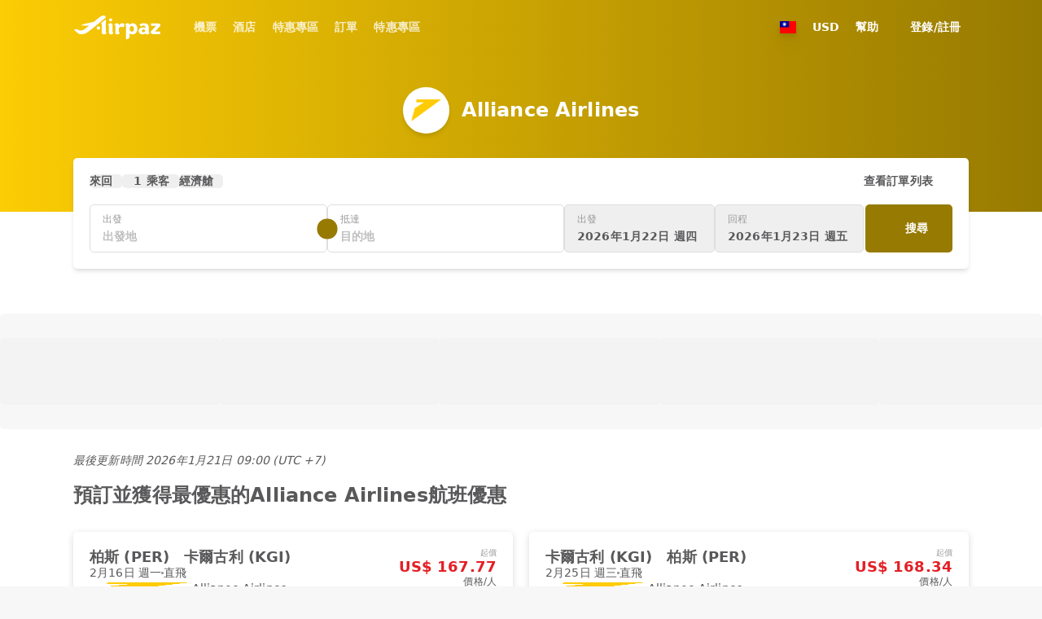

--- FILE ---
content_type: text/html;charset=utf-8
request_url: https://www.airpaz.com/zh-tw/airlines/QQ-Alliance-Airlines
body_size: 43829
content:
<!DOCTYPE html><html  lang="zh-tw"><head><meta charset="utf-8">
<meta name="viewport" content="width=device-width, initial-scale=1, viewport-fit=cover">
<title>預訂 Alliance Airlines 的便宜機票 - Airpaz</title>
<link nonce="+0JxhBMrM9PvxkS9NoVy+w==" rel="preconnect" href="https://cdn.airpaz.com">
<link nonce="+0JxhBMrM9PvxkS9NoVy+w==" rel="preconnect" href="https://lbcdn.airpaz.com">
<link nonce="+0JxhBMrM9PvxkS9NoVy+w==" rel="preconnect" href="https://www.googletagmanager.com">
<style nonce="+0JxhBMrM9PvxkS9NoVy+w==">*,:after,:before{--tw-border-spacing-x:0;--tw-border-spacing-y:0;--tw-translate-x:0;--tw-translate-y:0;--tw-rotate:0;--tw-skew-x:0;--tw-skew-y:0;--tw-scale-x:1;--tw-scale-y:1;--tw-pan-x: ;--tw-pan-y: ;--tw-pinch-zoom: ;--tw-scroll-snap-strictness:proximity;--tw-gradient-from-position: ;--tw-gradient-via-position: ;--tw-gradient-to-position: ;--tw-ordinal: ;--tw-slashed-zero: ;--tw-numeric-figure: ;--tw-numeric-spacing: ;--tw-numeric-fraction: ;--tw-ring-inset: ;--tw-ring-offset-width:0px;--tw-ring-offset-color:#fff;--tw-ring-color:rgba(59,130,246,.5);--tw-ring-offset-shadow:0 0 #0000;--tw-ring-shadow:0 0 #0000;--tw-shadow:0 0 #0000;--tw-shadow-colored:0 0 #0000;--tw-blur: ;--tw-brightness: ;--tw-contrast: ;--tw-grayscale: ;--tw-hue-rotate: ;--tw-invert: ;--tw-saturate: ;--tw-sepia: ;--tw-drop-shadow: ;--tw-backdrop-blur: ;--tw-backdrop-brightness: ;--tw-backdrop-contrast: ;--tw-backdrop-grayscale: ;--tw-backdrop-hue-rotate: ;--tw-backdrop-invert: ;--tw-backdrop-opacity: ;--tw-backdrop-saturate: ;--tw-backdrop-sepia: ;--tw-contain-size: ;--tw-contain-layout: ;--tw-contain-paint: ;--tw-contain-style: }::backdrop{--tw-border-spacing-x:0;--tw-border-spacing-y:0;--tw-translate-x:0;--tw-translate-y:0;--tw-rotate:0;--tw-skew-x:0;--tw-skew-y:0;--tw-scale-x:1;--tw-scale-y:1;--tw-pan-x: ;--tw-pan-y: ;--tw-pinch-zoom: ;--tw-scroll-snap-strictness:proximity;--tw-gradient-from-position: ;--tw-gradient-via-position: ;--tw-gradient-to-position: ;--tw-ordinal: ;--tw-slashed-zero: ;--tw-numeric-figure: ;--tw-numeric-spacing: ;--tw-numeric-fraction: ;--tw-ring-inset: ;--tw-ring-offset-width:0px;--tw-ring-offset-color:#fff;--tw-ring-color:rgba(59,130,246,.5);--tw-ring-offset-shadow:0 0 #0000;--tw-ring-shadow:0 0 #0000;--tw-shadow:0 0 #0000;--tw-shadow-colored:0 0 #0000;--tw-blur: ;--tw-brightness: ;--tw-contrast: ;--tw-grayscale: ;--tw-hue-rotate: ;--tw-invert: ;--tw-saturate: ;--tw-sepia: ;--tw-drop-shadow: ;--tw-backdrop-blur: ;--tw-backdrop-brightness: ;--tw-backdrop-contrast: ;--tw-backdrop-grayscale: ;--tw-backdrop-hue-rotate: ;--tw-backdrop-invert: ;--tw-backdrop-opacity: ;--tw-backdrop-saturate: ;--tw-backdrop-sepia: ;--tw-contain-size: ;--tw-contain-layout: ;--tw-contain-paint: ;--tw-contain-style: }/*! tailwindcss v3.4.18 | MIT License | https://tailwindcss.com*/*,:after,:before{border:0 solid;box-sizing:border-box}:after,:before{--tw-content:""}:host,html{line-height:1.5;-webkit-text-size-adjust:100%;font-family:Lato,Lato-fallback,ui-sans-serif,system-ui,sans-serif,Apple Color Emoji,Segoe UI Emoji,Segoe UI Symbol,Noto Color Emoji;font-feature-settings:normal;font-variation-settings:normal;-moz-tab-size:4;-o-tab-size:4;tab-size:4;-webkit-tap-highlight-color:transparent}body{line-height:inherit;margin:0}hr{border-top-width:1px;color:inherit;height:0}abbr:where([title]){-webkit-text-decoration:underline dotted;text-decoration:underline dotted}h1,h2,h3,h4,h5,h6{font-size:inherit;font-weight:inherit}a{color:inherit;text-decoration:inherit}b,strong{font-weight:bolder}code,kbd,pre,samp{font-family:ui-monospace,SFMono-Regular,Menlo,Monaco,Consolas,Liberation Mono,Courier New,monospace;font-feature-settings:normal;font-size:1em;font-variation-settings:normal}small{font-size:80%}sub,sup{font-size:75%;line-height:0;position:relative;vertical-align:baseline}sub{bottom:-.25em}sup{top:-.5em}table{border-collapse:collapse;border-color:inherit;text-indent:0}button,input,optgroup,select,textarea{color:inherit;font-family:inherit;font-feature-settings:inherit;font-size:100%;font-variation-settings:inherit;font-weight:inherit;letter-spacing:inherit;line-height:inherit;margin:0;padding:0}button,select{text-transform:none}button,input:where([type=button]),input:where([type=reset]),input:where([type=submit]){-webkit-appearance:button;background-color:transparent;background-image:none}:-moz-focusring{outline:auto}:-moz-ui-invalid{box-shadow:none}progress{vertical-align:baseline}::-webkit-inner-spin-button,::-webkit-outer-spin-button{height:auto}[type=search]{-webkit-appearance:textfield;outline-offset:-2px}::-webkit-search-decoration{-webkit-appearance:none}::-webkit-file-upload-button{-webkit-appearance:button;font:inherit}summary{display:list-item}blockquote,dd,dl,figure,h1,h2,h3,h4,h5,h6,hr,p,pre{margin:0}fieldset{margin:0}fieldset,legend{padding:0}menu,ol,ul{list-style:none;margin:0;padding:0}dialog{padding:0}textarea{resize:vertical}input::-moz-placeholder,textarea::-moz-placeholder{color:#9ca3af;opacity:1}input::placeholder,textarea::placeholder{color:#9ca3af;opacity:1}[role=button],button{cursor:pointer}:disabled{cursor:default}audio,canvas,embed,iframe,img,object,svg,video{display:block;vertical-align:middle}img,video{height:auto;max-width:100%}[hidden]:where(:not([hidden=until-found])){display:none}[multiple],[type=date],[type=datetime-local],[type=email],[type=month],[type=number],[type=password],[type=search],[type=tel],[type=text],[type=time],[type=url],[type=week],input:where(:not([type])),select,textarea{-webkit-appearance:none;-moz-appearance:none;appearance:none;background-color:#fff;border-color:#6b7280;border-radius:0;border-width:1px;font-size:1rem;line-height:1.5rem;padding:.5rem .75rem;--tw-shadow:0 0 #0000}[multiple]:focus,[type=date]:focus,[type=datetime-local]:focus,[type=email]:focus,[type=month]:focus,[type=number]:focus,[type=password]:focus,[type=search]:focus,[type=tel]:focus,[type=text]:focus,[type=time]:focus,[type=url]:focus,[type=week]:focus,input:where(:not([type])):focus,select:focus,textarea:focus{outline:2px solid transparent;outline-offset:2px;--tw-ring-inset:var(--tw-empty, );--tw-ring-offset-width:0px;--tw-ring-offset-color:#fff;--tw-ring-color:#2563eb;--tw-ring-offset-shadow:var(--tw-ring-inset) 0 0 0 var(--tw-ring-offset-width) var(--tw-ring-offset-color);--tw-ring-shadow:var(--tw-ring-inset) 0 0 0 calc(1px + var(--tw-ring-offset-width)) var(--tw-ring-color);border-color:#2563eb;box-shadow:var(--tw-ring-offset-shadow),var(--tw-ring-shadow),var(--tw-shadow)}input::-moz-placeholder,textarea::-moz-placeholder{color:#6b7280;opacity:1}input::placeholder,textarea::placeholder{color:#6b7280;opacity:1}::-webkit-datetime-edit-fields-wrapper{padding:0}::-webkit-date-and-time-value{min-height:1.5em;text-align:inherit}::-webkit-datetime-edit{display:inline-flex}::-webkit-datetime-edit,::-webkit-datetime-edit-day-field,::-webkit-datetime-edit-hour-field,::-webkit-datetime-edit-meridiem-field,::-webkit-datetime-edit-millisecond-field,::-webkit-datetime-edit-minute-field,::-webkit-datetime-edit-month-field,::-webkit-datetime-edit-second-field,::-webkit-datetime-edit-year-field{padding-bottom:0;padding-top:0}select{background-image:url("data:image/svg+xml;charset=utf-8,%3Csvg xmlns='http://www.w3.org/2000/svg' fill='none' viewBox='0 0 20 20'%3E%3Cpath stroke='%236b7280' stroke-linecap='round' stroke-linejoin='round' stroke-width='1.5' d='m6 8 4 4 4-4'/%3E%3C/svg%3E");background-position:right .5rem center;background-repeat:no-repeat;background-size:1.5em 1.5em;padding-right:2.5rem;-webkit-print-color-adjust:exact;print-color-adjust:exact}[multiple],[size]:where(select:not([size="1"])){background-image:none;background-position:0 0;background-repeat:unset;background-size:initial;padding-right:.75rem;-webkit-print-color-adjust:unset;print-color-adjust:unset}[type=checkbox],[type=radio]{-webkit-appearance:none;-moz-appearance:none;appearance:none;background-color:#fff;background-origin:border-box;border-color:#6b7280;border-width:1px;color:#2563eb;display:inline-block;flex-shrink:0;height:1rem;padding:0;-webkit-print-color-adjust:exact;print-color-adjust:exact;-webkit-user-select:none;-moz-user-select:none;user-select:none;vertical-align:middle;width:1rem;--tw-shadow:0 0 #0000}[type=checkbox]{border-radius:0}[type=radio]{border-radius:100%}[type=checkbox]:focus,[type=radio]:focus{outline:2px solid transparent;outline-offset:2px;--tw-ring-inset:var(--tw-empty, );--tw-ring-offset-width:2px;--tw-ring-offset-color:#fff;--tw-ring-color:#2563eb;--tw-ring-offset-shadow:var(--tw-ring-inset) 0 0 0 var(--tw-ring-offset-width) var(--tw-ring-offset-color);--tw-ring-shadow:var(--tw-ring-inset) 0 0 0 calc(2px + var(--tw-ring-offset-width)) var(--tw-ring-color);box-shadow:var(--tw-ring-offset-shadow),var(--tw-ring-shadow),var(--tw-shadow)}[type=checkbox]:checked,[type=radio]:checked{background-color:currentColor;background-position:50%;background-repeat:no-repeat;background-size:100% 100%;border-color:transparent}[type=checkbox]:checked{background-image:url("data:image/svg+xml;charset=utf-8,%3Csvg xmlns='http://www.w3.org/2000/svg' fill='%23fff' viewBox='0 0 16 16'%3E%3Cpath d='M12.207 4.793a1 1 0 0 1 0 1.414l-5 5a1 1 0 0 1-1.414 0l-2-2a1 1 0 0 1 1.414-1.414L6.5 9.086l4.293-4.293a1 1 0 0 1 1.414 0'/%3E%3C/svg%3E")}@media(forced-colors:active){[type=checkbox]:checked{-webkit-appearance:auto;-moz-appearance:auto;appearance:auto}}[type=radio]:checked{background-image:url("data:image/svg+xml;charset=utf-8,%3Csvg xmlns='http://www.w3.org/2000/svg' fill='%23fff' viewBox='0 0 16 16'%3E%3Ccircle cx='8' cy='8' r='3'/%3E%3C/svg%3E")}@media(forced-colors:active){[type=radio]:checked{-webkit-appearance:auto;-moz-appearance:auto;appearance:auto}}[type=checkbox]:checked:focus,[type=checkbox]:checked:hover,[type=radio]:checked:focus,[type=radio]:checked:hover{background-color:currentColor;border-color:transparent}[type=checkbox]:indeterminate{background-color:currentColor;background-image:url("data:image/svg+xml;charset=utf-8,%3Csvg xmlns='http://www.w3.org/2000/svg' fill='none' viewBox='0 0 16 16'%3E%3Cpath stroke='%23fff' stroke-linecap='round' stroke-linejoin='round' stroke-width='2' d='M4 8h8'/%3E%3C/svg%3E");background-position:50%;background-repeat:no-repeat;background-size:100% 100%;border-color:transparent}@media(forced-colors:active){[type=checkbox]:indeterminate{-webkit-appearance:auto;-moz-appearance:auto;appearance:auto}}[type=checkbox]:indeterminate:focus,[type=checkbox]:indeterminate:hover{background-color:currentColor;border-color:transparent}[type=file]{background:unset;border-color:inherit;border-radius:0;border-width:0;font-size:unset;line-height:inherit;padding:0}[type=file]:focus{outline:1px solid ButtonText;outline:1px auto -webkit-focus-ring-color}body{--tw-bg-opacity:1;background-color:rgb(247 247 247/var(--tw-bg-opacity,1));font-size:14px;line-height:17px;--tw-text-opacity:1;color:rgb(89 89 91/var(--tw-text-opacity,1));-webkit-font-smoothing:antialiased;-moz-osx-font-smoothing:grayscale;letter-spacing:.01em}.airpaz-desktop{min-width:1100px}.container{margin-left:auto;margin-right:auto;padding-left:10px;padding-right:10px;width:100%}@media (min-width:100%){.container{max-width:100%}}@media(min-width:1024px){.container{max-width:1024px}}@media(min-width:1120px){.container{max-width:1120px}}[type=radio]{border-width:1px!important;position:relative;--tw-border-opacity:1!important;background-color:transparent!important;background-image:none!important;border-color:rgb(154 154 157/var(--tw-border-opacity,1))!important}[type=radio]:focus{--tw-ring-opacity:1;--tw-ring-color:rgb(242 150 76/var(--tw-ring-opacity,1))}[type=radio]:before{display:none;height:10px;left:50%;position:absolute;top:50%;width:10px;--tw-translate-x:-5px;--tw-translate-y:-5px;border-radius:9999px;transform:translate(var(--tw-translate-x),var(--tw-translate-y)) rotate(var(--tw-rotate)) skew(var(--tw-skew-x)) skewY(var(--tw-skew-y)) scaleX(var(--tw-scale-x)) scaleY(var(--tw-scale-y));--tw-bg-opacity:1;background-color:rgb(227 31 37/var(--tw-bg-opacity,1));--tw-content:"";content:var(--tw-content)}[type=radio]:checked{--tw-border-opacity:1!important;border-color:rgb(227 31 37/var(--tw-border-opacity,1))!important}[type=radio]:checked:before{display:block}.sr-only{height:1px;margin:-1px;overflow:hidden;padding:0;position:absolute;width:1px;clip:rect(0,0,0,0);border-width:0;white-space:nowrap}.pointer-events-none{pointer-events:none}.\!pointer-events-auto{pointer-events:auto!important}.pointer-events-auto{pointer-events:auto}.\!visible{visibility:visible!important}.invisible{visibility:hidden}.\!static{position:static!important}.static{position:static}.fixed{position:fixed}.\!absolute{position:absolute!important}.absolute{position:absolute}.relative{position:relative}.sticky{position:sticky}.inset-0{inset:0}.inset-x-0{left:0;right:0}.inset-x-15{left:15px;right:15px}.inset-y-0{bottom:0;top:0}.\!-top-\[150px\]{top:-150px!important}.\!left-10{left:10px!important}.\!left-5{left:5px!important}.\!top-\[72px\]{top:72px!important}.\!top-\[87px\]{top:87px!important}.-bottom-20{bottom:-20px}.-bottom-3{bottom:-3px}.-bottom-50{bottom:-50px}.-bottom-\[14px\]{bottom:-14px}.-bottom-\[20px\]{bottom:-20px}.-bottom-\[3px\]{bottom:-3px}.-bottom-\[4px\]{bottom:-4px}.-bottom-\[9px\]{bottom:-9px}.-left-1\/2{left:-50%}.-left-10{left:-10px}.-left-20{left:-20px}.-left-25{left:-25px}.-left-3{left:-3px}.-left-35{left:-35px}.-left-\[24px\]{left:-24px}.-left-\[3px\]{left:-3px}.-left-\[90px\]{left:-90px}.-right-10{right:-10px}.-right-15{right:-15px}.-right-25{right:-25px}.-right-40{right:-40px}.-right-\[20\]{right:-20}.-right-\[20px\]{right:-20px}.-right-\[24px\]{right:-24px}.-right-\[38px\]{right:-38px}.-right-\[7\.5px\]{right:-7.5px}.-right-\[7px\]{right:-7px}.-right-\[90px\]{right:-90px}.-right-\[9px\]{right:-9px}.-top-10{top:-10px}.-top-15{top:-15px}.-top-20{top:-20px}.-top-5{top:-5px}.-top-50{top:-50px}.-top-\[10\.173px\]{top:-10.173px}.-top-\[7\.5px\]{top:-7.5px}.-top-\[8px\]{top:-8px}.-top-\[9px\]{top:-9px}.bottom-0{bottom:0}.bottom-1\/2{bottom:50%}.bottom-10{bottom:10px}.bottom-15{bottom:15px}.bottom-20{bottom:20px}.bottom-30{bottom:30px}.bottom-50{bottom:50px}.bottom-\[120px\]{bottom:120px}.bottom-\[22px\]{bottom:22px}.bottom-\[230px\]{bottom:230px}.bottom-\[30\%\]{bottom:30%}.bottom-auto{bottom:auto}.bottom-full{bottom:100%}.left-0{left:0}.left-1\/2{left:50%}.left-10{left:10px}.left-15{left:15px}.left-20{left:20px}.left-3{left:3px}.left-30{left:30px}.left-40{left:40px}.left-5{left:5px}.left-\[19px\]{left:19px}.left-\[30px\]{left:30px}.left-\[5\%\]{left:5%}.left-\[calc\(50\%-110px\)\]{left:calc(50% - 110px)}.left-auto{left:auto}.right-0{right:0}.right-10{right:10px}.right-15{right:15px}.right-20{right:20px}.right-30{right:30px}.right-5{right:5px}.right-\[30px\]{right:30px}.right-\[70px\]{right:70px}.top-0{top:0}.top-1\/2{top:50%}.top-1\/3{top:33.333333%}.top-10{top:10px}.top-15{top:15px}.top-20{top:20px}.top-3{top:3px}.top-30{top:30px}.top-40{top:40px}.top-5{top:5px}.top-50{top:50px}.top-\[100\%\]{top:100%}.top-\[195px\]{top:195px}.top-\[35\%\]{top:35%}.top-\[42\%\]{top:42%}.top-\[50px\]{top:50px}.top-\[52px\]{top:52px}.top-\[62px\]{top:62px}.top-\[70px\]{top:70px}.top-\[7px\]{top:7px}.top-\[87px\]{top:87px}.top-\[calc\(235px\/2-15px\)\]{top:102.5px}.top-\[calc\(50\%_-_75px\)\]{top:calc(50% - 75px)}.top-\[calc\(77px_-_22\.5px\)\]{top:54.5px}.top-full{top:100%}.\!z-\[1000\]{z-index:1000!important}.\!z-\[10\]{z-index:10!important}.\!z-\[30\]{z-index:30!important}.-z-\[30\]{z-index:-30}.z-0{z-index:0}.z-10{z-index:10}.z-20{z-index:20}.z-30{z-index:30}.z-50{z-index:50}.z-\[1000\]{z-index:1000}.z-\[10\]{z-index:10}.z-\[1\]{z-index:1}.z-\[20\]{z-index:20}.z-\[2\]{z-index:2}.z-\[3\]{z-index:3}.z-\[40\]{z-index:40}.z-\[50\]{z-index:50}.z-\[60\]{z-index:60}.z-\[9999999\]{z-index:9999999}.z-\[999\]{z-index:999}.order-1{order:1}.order-2{order:2}.order-last{order:9999}.col-span-2{grid-column:span 2/span 2}.col-span-3{grid-column:span 3/span 3}.col-start-1{grid-column-start:1}.row-start-1{grid-row-start:1}.float-right{float:right}.-m-10{margin:-10px}.-m-15{margin:-15px}.-m-5{margin:-5px}.m-0{margin:0}.m-\[1px\]{margin:1px}.m-\[6px\]{margin:6px}.mx-15{margin-left:15px;margin-right:15px}.mx-20{margin-left:20px;margin-right:20px}.mx-3{margin-left:3px;margin-right:3px}.mx-5{margin-left:5px;margin-right:5px}.mx-50{margin-left:50px;margin-right:50px}.mx-auto{margin-left:auto;margin-right:auto}.my-0{margin-bottom:0;margin-top:0}.my-10{margin-bottom:10px;margin-top:10px}.my-15{margin-bottom:15px;margin-top:15px}.my-20{margin-bottom:20px;margin-top:20px}.my-30{margin-bottom:30px;margin-top:30px}.my-\[28px\]{margin-bottom:28px;margin-top:28px}.my-auto{margin-bottom:auto;margin-top:auto}.\!mb-0{margin-bottom:0!important}.-mb-10{margin-bottom:-10px}.-mb-15{margin-bottom:-15px}.-mb-5{margin-bottom:-5px}.-mb-\[67px\]{margin-bottom:-67px}.-ml-10{margin-left:-10px}.-ml-\[16px\]{margin-left:-16px}.-mr-15{margin-right:-15px}.-mr-20{margin-right:-20px}.-mr-\[21px\]{margin-right:-21px}.-mt-20{margin-top:-20px}.-mt-3{margin-top:-3px}.-mt-5{margin-top:-5px}.-mt-\[16px\]{margin-top:-16px}.-mt-\[18px\]{margin-top:-18px}.-mt-\[1px\]{margin-top:-1px}.-mt-\[21px\]{margin-top:-21px}.-mt-\[2px\]{margin-top:-2px}.-mt-\[52px\]{margin-top:-52px}.-mt-\[55px\]{margin-top:-55px}.mb-0{margin-bottom:0}.mb-10{margin-bottom:10px}.mb-15{margin-bottom:15px}.mb-20{margin-bottom:20px}.mb-25{margin-bottom:25px}.mb-3{margin-bottom:3px}.mb-30{margin-bottom:30px}.mb-40{margin-bottom:40px}.mb-45{margin-bottom:45px}.mb-5{margin-bottom:5px}.mb-50{margin-bottom:50px}.mb-\[200px\]{margin-bottom:200px}.mb-\[2px\]{margin-bottom:2px}.mb-\[60px\]{margin-bottom:60px}.ml-10{margin-left:10px}.ml-15{margin-left:15px}.ml-20{margin-left:20px}.ml-25{margin-left:25px}.ml-3{margin-left:3px}.ml-30{margin-left:30px}.ml-5{margin-left:5px}.ml-\[60px\]{margin-left:60px}.mr-10{margin-right:10px}.mr-15{margin-right:15px}.mr-20{margin-right:20px}.mr-3{margin-right:3px}.mr-30{margin-right:30px}.mr-5{margin-right:5px}.mr-50{margin-right:50px}.mr-\[100px\]{margin-right:100px}.mr-\[80px\]{margin-right:80px}.mt-10{margin-top:10px}.mt-15{margin-top:15px}.mt-20{margin-top:20px}.mt-25{margin-top:25px}.mt-3{margin-top:3px}.mt-30{margin-top:30px}.mt-35{margin-top:35px}.mt-40{margin-top:40px}.mt-5{margin-top:5px}.mt-50{margin-top:50px}.mt-\[100px\]{margin-top:100px}.mt-\[10px\]{margin-top:10px}.mt-\[125px\]{margin-top:125px}.mt-\[135px\]{margin-top:135px}.mt-\[145px\]{margin-top:145px}.mt-\[1px\]{margin-top:1px}.mt-\[2px\]{margin-top:2px}.mt-\[38px\]{margin-top:38px}.mt-\[4px\]{margin-top:4px}.mt-\[50px\]{margin-top:50px}.mt-\[55px\]{margin-top:55px}.mt-\[60px\]{margin-top:60px}.mt-\[70px\]{margin-top:70px}.box-border{box-sizing:border-box}.line-clamp-1{-webkit-line-clamp:1}.line-clamp-1,.line-clamp-2{display:-webkit-box;overflow:hidden;-webkit-box-orient:vertical}.line-clamp-2{-webkit-line-clamp:2}.line-clamp-3{-webkit-line-clamp:3}.line-clamp-3,.line-clamp-5{display:-webkit-box;overflow:hidden;-webkit-box-orient:vertical}.line-clamp-5{-webkit-line-clamp:5}.block{display:block}.inline-block{display:inline-block}.inline{display:inline}.\!flex{display:flex!important}.flex{display:flex}.inline-flex{display:inline-flex}.table{display:table}.grid{display:grid}.inline-grid{display:inline-grid}.contents{display:contents}.hidden{display:none}.aspect-\[1100\/256\]{aspect-ratio:1100/256}.aspect-\[1100\/346\]{aspect-ratio:1100/346}.aspect-\[142\/42\]{aspect-ratio:142/42}.aspect-\[15\/8\]{aspect-ratio:15/8}.aspect-\[160\/117\]{aspect-ratio:160/117}.aspect-\[170\/100\]{aspect-ratio:170/100}.aspect-\[2\/3\]{aspect-ratio:2/3}.aspect-\[205\/170\]{aspect-ratio:205/170}.aspect-\[225\/168\]{aspect-ratio:225/168}.aspect-\[245\/130\]{aspect-ratio:245/130}.aspect-\[30\/7\]{aspect-ratio:30/7}.aspect-\[300\/432\]{aspect-ratio:300/432}.aspect-\[33\/14\]{aspect-ratio:33/14}.aspect-\[33\/16\]{aspect-ratio:33/16}.aspect-\[330\/160\]{aspect-ratio:330/160}.aspect-\[333\/222\]{aspect-ratio:333/222}.aspect-\[353\/210\]{aspect-ratio:353/210}.aspect-\[37\/14\]{aspect-ratio:37/14}.aspect-\[420\/250\]{aspect-ratio:420/250}.aspect-\[430\/229\]{aspect-ratio:430/229}.aspect-\[470\/590\]{aspect-ratio:470/590}.aspect-\[570\/340\]{aspect-ratio:570/340}.aspect-\[73\/50\]{aspect-ratio:73/50}.aspect-\[847\/505\]{aspect-ratio:847/505}.aspect-\[990\/234\]{aspect-ratio:990/234}.aspect-square{aspect-ratio:1/1}.\!h-25{height:25px!important}.\!h-30{height:30px!important}.\!h-35{height:35px!important}.\!h-40{height:40px!important}.\!h-45{height:45px!important}.\!h-50{height:50px!important}.\!h-\[20px\]{height:20px!important}.\!h-\[250px\]{height:250px!important}.\!h-\[30px\]{height:30px!important}.\!h-\[32px\]{height:32px!important}.\!h-\[35px\]{height:35px!important}.\!h-\[37px\]{height:37px!important}.\!h-\[40px\]{height:40px!important}.\!h-\[41px\]{height:41px!important}.\!h-\[42px\]{height:42px!important}.\!h-\[54px\]{height:54px!important}.\!h-\[55px\]{height:55px!important}.\!h-\[62px\]{height:62px!important}.\!h-\[72px\]{height:72px!important}.\!h-\[777px\]{height:777px!important}.\!h-\[85\%\]{height:85%!important}.\!h-\[calc\(100\%_-_340px\)\]{height:calc(100% - 340px)!important}.\!h-\[calc\(100\%_-_65px\)\]{height:calc(100% - 65px)!important}.\!h-\[calc\(100vh_-_200px\)\]{height:calc(100vh - 200px)!important}.\!h-auto{height:auto!important}.\!h-fit{height:-moz-fit-content!important;height:fit-content!important}.h-0{height:0}.h-10{height:10px}.h-15{height:15px}.h-20{height:20px}.h-25{height:25px}.h-3{height:3px}.h-30{height:30px}.h-35{height:35px}.h-40{height:40px}.h-5{height:5px}.h-50{height:50px}.h-\[0\.5px\]{height:.5px}.h-\[100px\]{height:100px}.h-\[107px\]{height:107px}.h-\[10px\]{height:10px}.h-\[120px\]{height:120px}.h-\[125px\]{height:125px}.h-\[12px\]{height:12px}.h-\[13px\]{height:13px}.h-\[140px\]{height:140px}.h-\[14px\]{height:14px}.h-\[15px\]{height:15px}.h-\[160px\]{height:160px}.h-\[165px\]{height:165px}.h-\[16px\]{height:16px}.h-\[170px\]{height:170px}.h-\[175px\]{height:175px}.h-\[17px\]{height:17px}.h-\[180px\]{height:180px}.h-\[183px\]{height:183px}.h-\[18px\]{height:18px}.h-\[195px\]{height:195px}.h-\[1em\]{height:1em}.h-\[1px\]{height:1px}.h-\[200px\]{height:200px}.h-\[20px\]{height:20px}.h-\[210px\]{height:210px}.h-\[21px\]{height:21px}.h-\[234px\]{height:234px}.h-\[235px\]{height:235px}.h-\[237px\]{height:237px}.h-\[240px\]{height:240px}.h-\[245px\]{height:245px}.h-\[250px\]{height:250px}.h-\[259px\]{height:259px}.h-\[25px\]{height:25px}.h-\[27\.5px\]{height:27.5px}.h-\[280px\]{height:280px}.h-\[285px\]{height:285px}.h-\[28px\]{height:28px}.h-\[2px\]{height:2px}.h-\[303px\]{height:303px}.h-\[305px\]{height:305px}.h-\[30px\]{height:30px}.h-\[325px\]{height:325px}.h-\[32px\]{height:32px}.h-\[35px\]{height:35px}.h-\[360px\]{height:360px}.h-\[37px\]{height:37px}.h-\[380px\]{height:380px}.h-\[390px\]{height:390px}.h-\[3px\]{height:3px}.h-\[40px\]{height:40px}.h-\[42px\]{height:42px}.h-\[430px\]{height:430px}.h-\[450px\]{height:450px}.h-\[455px\]{height:455px}.h-\[45px\]{height:45px}.h-\[46px\]{height:46px}.h-\[47px\]{height:47px}.h-\[482px\]{height:482px}.h-\[485px\]{height:485px}.h-\[48px\]{height:48px}.h-\[4px\]{height:4px}.h-\[50px\]{height:50px}.h-\[52px\]{height:52px}.h-\[550px\]{height:550px}.h-\[555px\]{height:555px}.h-\[55px\]{height:55px}.h-\[57px\]{height:57px}.h-\[58px\]{height:58px}.h-\[5px\]{height:5px}.h-\[600px\]{height:600px}.h-\[60px\]{height:60px}.h-\[64px\]{height:64px}.h-\[66px\]{height:66px}.h-\[67px\]{height:67px}.h-\[6px\]{height:6px}.h-\[70vh\]{height:70vh}.h-\[720px\]{height:720px}.h-\[72px\]{height:72px}.h-\[75px\]{height:75px}.h-\[77px\]{height:77px}.h-\[80px\]{height:80px}.h-\[82px\]{height:82px}.h-\[8px\]{height:8px}.h-\[92\%\]{height:92%}.h-\[95px\]{height:95px}.h-\[calc\(100\%_-_100px\)\]{height:calc(100% - 100px)}.h-\[calc\(100\%_-_52px\)\]{height:calc(100% - 52px)}.h-\[calc\(100\%_-_65px\)\]{height:calc(100% - 65px)}.h-\[calc\(100dvh_-_200px\)\]{height:calc(100dvh - 200px)}.h-\[calc\(100vh-107px\)\]{height:calc(100vh - 107px)}.h-\[calc\(100vh_-_102px\)\]{height:calc(100vh - 102px)}.h-\[calc\(100vh_-_52px\)\]{height:calc(100vh - 52px)}.h-\[calc\(35vh\)\]{height:35vh}.h-auto{height:auto}.h-fit{height:-moz-fit-content;height:fit-content}.h-full{height:100%}.h-screen{height:100vh}.\!max-h-\[300px\]{max-height:300px!important}.\!max-h-\[340px\]{max-height:340px!important}.\!max-h-\[725px\]{max-height:725px!important}.\!max-h-\[730px\]{max-height:730px!important}.max-h-35{max-height:35px}.max-h-50{max-height:50px}.max-h-\[140px\]{max-height:140px}.max-h-\[250px\]{max-height:250px}.max-h-\[267px\]{max-height:267px}.max-h-\[300px\]{max-height:300px}.max-h-\[325px\]{max-height:325px}.max-h-\[365px\]{max-height:365px}.max-h-\[410px\]{max-height:410px}.max-h-\[491px\]{max-height:491px}.max-h-\[640px\]{max-height:640px}.max-h-\[665px\]{max-height:665px}.max-h-\[80dvh\]{max-height:80dvh}.max-h-\[90vh\]{max-height:90vh}.max-h-full{max-height:100%}.\!min-h-\[80\%\]{min-height:80%!important}.\!min-h-\[92px\]{min-height:92px!important}.min-h-35{min-height:35px}.min-h-50{min-height:50px}.min-h-\[107px\]{min-height:107px}.min-h-\[109px\]{min-height:109px}.min-h-\[120px\]{min-height:120px}.min-h-\[130px\]{min-height:130px}.min-h-\[140px\]{min-height:140px}.min-h-\[142px\]{min-height:142px}.min-h-\[144px\]{min-height:144px}.min-h-\[160px\]{min-height:160px}.min-h-\[170px\]{min-height:170px}.min-h-\[173px\]{min-height:173px}.min-h-\[180px\]{min-height:180px}.min-h-\[181px\]{min-height:181px}.min-h-\[190px\]{min-height:190px}.min-h-\[195px\]{min-height:195px}.min-h-\[20px\]{min-height:20px}.min-h-\[213px\]{min-height:213px}.min-h-\[275px\]{min-height:275px}.min-h-\[278px\]{min-height:278px}.min-h-\[290px\]{min-height:290px}.min-h-\[374px\]{min-height:374px}.min-h-\[395px\]{min-height:395px}.min-h-\[419px\]{min-height:419px}.min-h-\[450px\]{min-height:450px}.min-h-\[47px\]{min-height:47px}.min-h-\[55px\]{min-height:55px}.min-h-\[57px\]{min-height:57px}.min-h-\[60px\]{min-height:60px}.min-h-\[77px\]{min-height:77px}.min-h-\[80px\]{min-height:80px}.min-h-\[84px\]{min-height:84px}.min-h-\[90px\]{min-height:90px}.min-h-\[94px\]{min-height:94px}.min-h-\[calc\(100vh-107px\)\]{min-height:calc(100vh - 107px)}.min-h-\[calc\(100vh-3\.5rem\)\]{min-height:calc(100vh - 3.5rem)}.min-h-\[calc\(100vh_-_52px\)\]{min-height:calc(100vh - 52px)}.min-h-full{min-height:100%}.\!w-25{width:25px!important}.\!w-30{width:30px!important}.\!w-35{width:35px!important}.\!w-40{width:40px!important}.\!w-45{width:45px!important}.\!w-5{width:5px!important}.\!w-50{width:50px!important}.\!w-\[267px\]{width:267px!important}.\!w-\[32px\]{width:32px!important}.\!w-\[35px\]{width:35px!important}.\!w-\[383px\]{width:383px!important}.\!w-\[470px\]{width:470px!important}.\!w-\[475px\]{width:475px!important}.\!w-\[485px\]{width:485px!important}.\!w-\[500px\]{width:500px!important}.\!w-\[54px\]{width:54px!important}.\!w-\[72px\]{width:72px!important}.\!w-\[80\%\]{width:80%!important}.\!w-\[80px\]{width:80px!important}.\!w-fit{width:-moz-fit-content!important;width:fit-content!important}.\!w-full{width:100%!important}.w-10{width:10px}.w-15{width:15px}.w-20{width:20px}.w-25{width:25px}.w-3{width:3px}.w-30{width:30px}.w-35{width:35px}.w-40{width:40px}.w-45{width:45px}.w-5{width:5px}.w-50{width:50px}.w-\[100\%\]{width:100%}.w-\[100px\]{width:100px}.w-\[105px\]{width:105px}.w-\[12\%\]{width:12%}.w-\[120px\]{width:120px}.w-\[125px\]{width:125px}.w-\[12px\]{width:12px}.w-\[130px\]{width:130px}.w-\[140px\]{width:140px}.w-\[14px\]{width:14px}.w-\[152px\]{width:152px}.w-\[155px\]{width:155px}.w-\[15px\]{width:15px}.w-\[16\%\]{width:16%}.w-\[160px\]{width:160px}.w-\[164px\]{width:164px}.w-\[165px\]{width:165px}.w-\[16px\]{width:16px}.w-\[170px\]{width:170px}.w-\[17px\]{width:17px}.w-\[180px\]{width:180px}.w-\[183px\]{width:183px}.w-\[18px\]{width:18px}.w-\[195px\]{width:195px}.w-\[1em\]{width:1em}.w-\[20\%\]{width:20%}.w-\[205px\]{width:205px}.w-\[20px\]{width:20px}.w-\[210px\]{width:210px}.w-\[22\%\]{width:22%}.w-\[220px\]{width:220px}.w-\[225px\]{width:225px}.w-\[228px\]{width:228px}.w-\[23\%\]{width:23%}.w-\[250px\]{width:250px}.w-\[25px\]{width:25px}.w-\[27\.5px\]{width:27.5px}.w-\[270px\]{width:270px}.w-\[271px\]{width:271px}.w-\[277px\]{width:277px}.w-\[280px\]{width:280px}.w-\[28px\]{width:28px}.w-\[2px\]{width:2px}.w-\[300px\]{width:300px}.w-\[30px\]{width:30px}.w-\[310px\]{width:310px}.w-\[32px\]{width:32px}.w-\[340px\]{width:340px}.w-\[35\%\]{width:35%}.w-\[351px\]{width:351px}.w-\[354px\]{width:354px}.w-\[356px\]{width:356px}.w-\[35px\]{width:35px}.w-\[37\%\]{width:37%}.w-\[375px\]{width:375px}.w-\[37px\]{width:37px}.w-\[383px\]{width:383px}.w-\[40px\]{width:40px}.w-\[410px\]{width:410px}.w-\[420px\]{width:420px}.w-\[42px\]{width:42px}.w-\[435px\]{width:435px}.w-\[43px\]{width:43px}.w-\[450px\]{width:450px}.w-\[45px\]{width:45px}.w-\[470px\]{width:470px}.w-\[48px\]{width:48px}.w-\[490px\]{width:490px}.w-\[4px\]{width:4px}.w-\[50px\]{width:50px}.w-\[55px\]{width:55px}.w-\[57px\]{width:57px}.w-\[5px\]{width:5px}.w-\[60\%\]{width:60%}.w-\[60px\]{width:60px}.w-\[610px\]{width:610px}.w-\[65\%\]{width:65%}.w-\[70\%\]{width:70%}.w-\[70px\]{width:70px}.w-\[720px\]{width:720px}.w-\[72px\]{width:72px}.w-\[751px\]{width:751px}.w-\[75px\]{width:75px}.w-\[7px\]{width:7px}.w-\[80\%\]{width:80%}.w-\[80px\]{width:80px}.w-\[82\%\]{width:82%}.w-\[8px\]{width:8px}.w-\[90\%\]{width:90%}.w-\[90px\]{width:90px}.w-\[calc\(100\%_-_30px\)\]{width:calc(100% - 30px)}.w-\[calc\(50\%-10px\)\]{width:calc(50% - 10px)}.w-auto{width:auto}.w-fit{width:-moz-fit-content;width:fit-content}.w-full{width:100%}.w-max{width:-moz-max-content;width:max-content}.\!min-w-\[351px\]{min-width:351px!important}.min-w-0{min-width:0}.min-w-35{min-width:35px}.min-w-50{min-width:50px}.min-w-\[100px\]{min-width:100px}.min-w-\[105px\]{min-width:105px}.min-w-\[1065px\]{min-width:1065px}.min-w-\[107px\]{min-width:107px}.min-w-\[1100px\]{min-width:1100px}.min-w-\[110px\]{min-width:110px}.min-w-\[127px\]{min-width:127px}.min-w-\[142px\]{min-width:142px}.min-w-\[150px\]{min-width:150px}.min-w-\[162px\]{min-width:162px}.min-w-\[16px\]{min-width:16px}.min-w-\[185px\]{min-width:185px}.min-w-\[200px\]{min-width:200px}.min-w-\[220px\]{min-width:220px}.min-w-\[230px\]{min-width:230px}.min-w-\[285px\]{min-width:285px}.min-w-\[310px\]{min-width:310px}.min-w-\[350px\]{min-width:350px}.min-w-\[444px\]{min-width:444px}.min-w-\[485px\]{min-width:485px}.min-w-\[540px\]{min-width:540px}.min-w-\[553px\]{min-width:553px}.min-w-\[55px\]{min-width:55px}.min-w-\[600px\]{min-width:600px}.min-w-\[60px\]{min-width:60px}.min-w-\[65px\]{min-width:65px}.min-w-\[745px\]{min-width:745px}.min-w-\[80px\]{min-width:80px}.min-w-\[85vw\]{min-width:85vw}.min-w-\[910px\]{min-width:910px}.min-w-\[calc\(50vw_-_20px\)\]{min-width:calc(50vw - 20px)}.min-w-max{min-width:-moz-max-content;min-width:max-content}.\!max-w-\[1085px\]{max-width:1085px!important}.\!max-w-none{max-width:none!important}.max-w-2xl{max-width:42rem}.max-w-35{max-width:35px}.max-w-50{max-width:50px}.max-w-\[100px\]{max-width:100px}.max-w-\[1100px\]{max-width:1100px}.max-w-\[140px\]{max-width:140px}.max-w-\[150px\]{max-width:150px}.max-w-\[160px\]{max-width:160px}.max-w-\[180px\]{max-width:180px}.max-w-\[195px\]{max-width:195px}.max-w-\[200px\]{max-width:200px}.max-w-\[220px\]{max-width:220px}.max-w-\[225px\]{max-width:225px}.max-w-\[240px\]{max-width:240px}.max-w-\[270px\]{max-width:270px}.max-w-\[325px\]{max-width:325px}.max-w-\[330px\]{max-width:330px}.max-w-\[400px\]{max-width:400px}.max-w-\[468px\]{max-width:468px}.max-w-\[500px\]{max-width:500px}.max-w-\[66px\]{max-width:66px}.max-w-\[75px\]{max-width:75px}.max-w-\[80\%\]{max-width:80%}.max-w-\[805px\]{max-width:805px}.max-w-\[85vw\]{max-width:85vw}.max-w-\[90vw\]{max-width:90vw}.max-w-\[950px\]{max-width:950px}.max-w-\[96px\]{max-width:96px}.max-w-lg{max-width:32rem}.max-w-none{max-width:none}.max-w-screen-sm{max-width:500px}.flex-1{flex:1 1 0%}.flex-\[2\]{flex:2}.flex-\[3\]{flex:3}.flex-none{flex:none}.flex-shrink-0,.shrink-0{flex-shrink:0}.grow{flex-grow:1}.table-auto{table-layout:auto}.table-fixed{table-layout:fixed}.border-separate{border-collapse:separate}.border-spacing-0{--tw-border-spacing-x:0px;--tw-border-spacing-y:0px;border-spacing:var(--tw-border-spacing-x) var(--tw-border-spacing-y)}.-translate-x-1\/2{--tw-translate-x:-50%}.-translate-x-1\/2,.-translate-x-\[100px\]{transform:translate(var(--tw-translate-x),var(--tw-translate-y)) rotate(var(--tw-rotate)) skew(var(--tw-skew-x)) skewY(var(--tw-skew-y)) scaleX(var(--tw-scale-x)) scaleY(var(--tw-scale-y))}.-translate-x-\[100px\]{--tw-translate-x:-100px}.-translate-x-\[50\%\]{--tw-translate-x:-50%}.-translate-x-\[50\%\],.-translate-x-\[calc\(50\%_\+_20px\)\]{transform:translate(var(--tw-translate-x),var(--tw-translate-y)) rotate(var(--tw-rotate)) skew(var(--tw-skew-x)) skewY(var(--tw-skew-y)) scaleX(var(--tw-scale-x)) scaleY(var(--tw-scale-y))}.-translate-x-\[calc\(50\%_\+_20px\)\]{--tw-translate-x: calc(-50% - 20px) }.-translate-x-\[calc\(50\%_\+_2px\)\]{--tw-translate-x: calc(-50% - 2px) }.-translate-x-\[calc\(50\%_-_12px\)\],.-translate-x-\[calc\(50\%_\+_2px\)\]{transform:translate(var(--tw-translate-x),var(--tw-translate-y)) rotate(var(--tw-rotate)) skew(var(--tw-skew-x)) skewY(var(--tw-skew-y)) scaleX(var(--tw-scale-x)) scaleY(var(--tw-scale-y))}.-translate-x-\[calc\(50\%_-_12px\)\]{--tw-translate-x: calc(-50% + 12px) }.-translate-x-\[calc\(50\%_-_14px\)\]{--tw-translate-x: calc(-50% + 14px) }.-translate-x-\[calc\(50\%_-_14px\)\],.-translate-x-\[calc\(50\%_-_9px\)\]{transform:translate(var(--tw-translate-x),var(--tw-translate-y)) rotate(var(--tw-rotate)) skew(var(--tw-skew-x)) skewY(var(--tw-skew-y)) scaleX(var(--tw-scale-x)) scaleY(var(--tw-scale-y))}.-translate-x-\[calc\(50\%_-_9px\)\]{--tw-translate-x: calc(-50% + 9px) }.-translate-x-full{--tw-translate-x:-100%}.-translate-x-full,.-translate-y-1\/2{transform:translate(var(--tw-translate-x),var(--tw-translate-y)) rotate(var(--tw-rotate)) skew(var(--tw-skew-x)) skewY(var(--tw-skew-y)) scaleX(var(--tw-scale-x)) scaleY(var(--tw-scale-y))}.-translate-y-1\/2{--tw-translate-y:-50%}.-translate-y-20{--tw-translate-y:-20px}.-translate-y-20,.-translate-y-40{transform:translate(var(--tw-translate-x),var(--tw-translate-y)) rotate(var(--tw-rotate)) skew(var(--tw-skew-x)) skewY(var(--tw-skew-y)) scaleX(var(--tw-scale-x)) scaleY(var(--tw-scale-y))}.-translate-y-40{--tw-translate-y:-40px}.-translate-y-\[100px\]{--tw-translate-y:-100px}.-translate-y-\[100px\],.-translate-y-\[500\%\]{transform:translate(var(--tw-translate-x),var(--tw-translate-y)) rotate(var(--tw-rotate)) skew(var(--tw-skew-x)) skewY(var(--tw-skew-y)) scaleX(var(--tw-scale-x)) scaleY(var(--tw-scale-y))}.-translate-y-\[500\%\]{--tw-translate-y:-500%}.-translate-y-\[70px\]{--tw-translate-y:-70px}.-translate-y-\[70px\],.-translate-y-\[7px\]{transform:translate(var(--tw-translate-x),var(--tw-translate-y)) rotate(var(--tw-rotate)) skew(var(--tw-skew-x)) skewY(var(--tw-skew-y)) scaleX(var(--tw-scale-x)) scaleY(var(--tw-scale-y))}.-translate-y-\[7px\]{--tw-translate-y:-7px}.-translate-y-\[calc\(50\%_\+_10px\)\]{--tw-translate-y: calc(-50% - 10px) }.-translate-y-\[calc\(50\%_\+_10px\)\],.-translate-y-\[calc\(50\%_\+_27px\)\]{transform:translate(var(--tw-translate-x),var(--tw-translate-y)) rotate(var(--tw-rotate)) skew(var(--tw-skew-x)) skewY(var(--tw-skew-y)) scaleX(var(--tw-scale-x)) scaleY(var(--tw-scale-y))}.-translate-y-\[calc\(50\%_\+_27px\)\]{--tw-translate-y: calc(-50% - 27px) }.-translate-y-\[calc\(50\%_-_6px\)\]{--tw-translate-y: calc(-50% + 6px) }.-translate-y-\[calc\(50\%_-_6px\)\],.-translate-y-full{transform:translate(var(--tw-translate-x),var(--tw-translate-y)) rotate(var(--tw-rotate)) skew(var(--tw-skew-x)) skewY(var(--tw-skew-y)) scaleX(var(--tw-scale-x)) scaleY(var(--tw-scale-y))}.-translate-y-full{--tw-translate-y:-100%}.translate-x-0{--tw-translate-x:0px}.translate-x-0,.translate-x-15{transform:translate(var(--tw-translate-x),var(--tw-translate-y)) rotate(var(--tw-rotate)) skew(var(--tw-skew-x)) skewY(var(--tw-skew-y)) scaleX(var(--tw-scale-x)) scaleY(var(--tw-scale-y))}.translate-x-15{--tw-translate-x:15px}.translate-x-\[100px\]{--tw-translate-x:100px}.translate-x-\[100px\],.translate-x-\[20px\]{transform:translate(var(--tw-translate-x),var(--tw-translate-y)) rotate(var(--tw-rotate)) skew(var(--tw-skew-x)) skewY(var(--tw-skew-y)) scaleX(var(--tw-scale-x)) scaleY(var(--tw-scale-y))}.translate-x-\[20px\]{--tw-translate-x:20px}.translate-x-\[22px\]{--tw-translate-x:22px}.translate-x-\[22px\],.translate-x-\[calc\(50\%_-_20px\)\]{transform:translate(var(--tw-translate-x),var(--tw-translate-y)) rotate(var(--tw-rotate)) skew(var(--tw-skew-x)) skewY(var(--tw-skew-y)) scaleX(var(--tw-scale-x)) scaleY(var(--tw-scale-y))}.translate-x-\[calc\(50\%_-_20px\)\]{--tw-translate-x: calc(50% - 20px) }.translate-x-full{--tw-translate-x:100%}.translate-x-full,.translate-y-0{transform:translate(var(--tw-translate-x),var(--tw-translate-y)) rotate(var(--tw-rotate)) skew(var(--tw-skew-x)) skewY(var(--tw-skew-y)) scaleX(var(--tw-scale-x)) scaleY(var(--tw-scale-y))}.translate-y-0{--tw-translate-y:0px}.translate-y-1\/2{--tw-translate-y:50%}.translate-y-1\/2,.translate-y-20{transform:translate(var(--tw-translate-x),var(--tw-translate-y)) rotate(var(--tw-rotate)) skew(var(--tw-skew-x)) skewY(var(--tw-skew-y)) scaleX(var(--tw-scale-x)) scaleY(var(--tw-scale-y))}.translate-y-20{--tw-translate-y:20px}.translate-y-50{--tw-translate-y:50px}.translate-y-50,.translate-y-\[10px\]{transform:translate(var(--tw-translate-x),var(--tw-translate-y)) rotate(var(--tw-rotate)) skew(var(--tw-skew-x)) skewY(var(--tw-skew-y)) scaleX(var(--tw-scale-x)) scaleY(var(--tw-scale-y))}.translate-y-\[10px\]{--tw-translate-y:10px}.translate-y-\[17\%\]{--tw-translate-y:17%}.translate-y-\[17\%\],.translate-y-\[200px\]{transform:translate(var(--tw-translate-x),var(--tw-translate-y)) rotate(var(--tw-rotate)) skew(var(--tw-skew-x)) skewY(var(--tw-skew-y)) scaleX(var(--tw-scale-x)) scaleY(var(--tw-scale-y))}.translate-y-\[200px\]{--tw-translate-y:200px}.translate-y-\[20px\]{--tw-translate-y:20px}.translate-y-\[20px\],.translate-y-\[400\%\]{transform:translate(var(--tw-translate-x),var(--tw-translate-y)) rotate(var(--tw-rotate)) skew(var(--tw-skew-x)) skewY(var(--tw-skew-y)) scaleX(var(--tw-scale-x)) scaleY(var(--tw-scale-y))}.translate-y-\[400\%\]{--tw-translate-y:400%}.translate-y-\[50px\]{--tw-translate-y:50px}.translate-y-\[50px\],.translate-y-full{transform:translate(var(--tw-translate-x),var(--tw-translate-y)) rotate(var(--tw-rotate)) skew(var(--tw-skew-x)) skewY(var(--tw-skew-y)) scaleX(var(--tw-scale-x)) scaleY(var(--tw-scale-y))}.translate-y-full{--tw-translate-y:100%}.-rotate-180{--tw-rotate:-180deg}.-rotate-180,.-rotate-45{transform:translate(var(--tw-translate-x),var(--tw-translate-y)) rotate(var(--tw-rotate)) skew(var(--tw-skew-x)) skewY(var(--tw-skew-y)) scaleX(var(--tw-scale-x)) scaleY(var(--tw-scale-y))}.-rotate-45{--tw-rotate:-45deg}.-rotate-90{--tw-rotate:-90deg}.-rotate-90,.rotate-180{transform:translate(var(--tw-translate-x),var(--tw-translate-y)) rotate(var(--tw-rotate)) skew(var(--tw-skew-x)) skewY(var(--tw-skew-y)) scaleX(var(--tw-scale-x)) scaleY(var(--tw-scale-y))}.rotate-180{--tw-rotate:180deg}.rotate-45{--tw-rotate:45deg}.rotate-45,.rotate-90{transform:translate(var(--tw-translate-x),var(--tw-translate-y)) rotate(var(--tw-rotate)) skew(var(--tw-skew-x)) skewY(var(--tw-skew-y)) scaleX(var(--tw-scale-x)) scaleY(var(--tw-scale-y))}.rotate-90{--tw-rotate:90deg}.rotate-\[-12\.171deg\]{--tw-rotate:-12.171deg}.rotate-\[-12\.171deg\],.rotate-\[-15deg\]{transform:translate(var(--tw-translate-x),var(--tw-translate-y)) rotate(var(--tw-rotate)) skew(var(--tw-skew-x)) skewY(var(--tw-skew-y)) scaleX(var(--tw-scale-x)) scaleY(var(--tw-scale-y))}.rotate-\[-15deg\]{--tw-rotate:-15deg}.rotate-\[-5deg\]{--tw-rotate:-5deg}.rotate-\[-5deg\],.rotate-\[-6deg\]{transform:translate(var(--tw-translate-x),var(--tw-translate-y)) rotate(var(--tw-rotate)) skew(var(--tw-skew-x)) skewY(var(--tw-skew-y)) scaleX(var(--tw-scale-x)) scaleY(var(--tw-scale-y))}.rotate-\[-6deg\]{--tw-rotate:-6deg}.rotate-\[135deg\]{--tw-rotate:135deg}.rotate-\[135deg\],.scale-100{transform:translate(var(--tw-translate-x),var(--tw-translate-y)) rotate(var(--tw-rotate)) skew(var(--tw-skew-x)) skewY(var(--tw-skew-y)) scaleX(var(--tw-scale-x)) scaleY(var(--tw-scale-y))}.scale-100{--tw-scale-x:1;--tw-scale-y:1}.scale-125{--tw-scale-x:1.25;--tw-scale-y:1.25}.scale-125,.scale-150{transform:translate(var(--tw-translate-x),var(--tw-translate-y)) rotate(var(--tw-rotate)) skew(var(--tw-skew-x)) skewY(var(--tw-skew-y)) scaleX(var(--tw-scale-x)) scaleY(var(--tw-scale-y))}.scale-150{--tw-scale-x:1.5;--tw-scale-y:1.5}.scale-95{--tw-scale-x:.95;--tw-scale-y:.95}.scale-95,.scale-\[1\.2\]{transform:translate(var(--tw-translate-x),var(--tw-translate-y)) rotate(var(--tw-rotate)) skew(var(--tw-skew-x)) skewY(var(--tw-skew-y)) scaleX(var(--tw-scale-x)) scaleY(var(--tw-scale-y))}.scale-\[1\.2\]{--tw-scale-x:1.2;--tw-scale-y:1.2}.scale-\[1\.5\]{--tw-scale-x:1.5;--tw-scale-y:1.5}.-scale-x-100,.scale-\[1\.5\]{transform:translate(var(--tw-translate-x),var(--tw-translate-y)) rotate(var(--tw-rotate)) skew(var(--tw-skew-x)) skewY(var(--tw-skew-y)) scaleX(var(--tw-scale-x)) scaleY(var(--tw-scale-y))}.-scale-x-100{--tw-scale-x:-1}.scale-x-0{--tw-scale-x:0}.scale-x-0,.scale-x-100{transform:translate(var(--tw-translate-x),var(--tw-translate-y)) rotate(var(--tw-rotate)) skew(var(--tw-skew-x)) skewY(var(--tw-skew-y)) scaleX(var(--tw-scale-x)) scaleY(var(--tw-scale-y))}.scale-x-100{--tw-scale-x:1}.scale-x-\[1\.4\]{--tw-scale-x:1.4}.scale-x-\[1\.4\],.scale-y-100{transform:translate(var(--tw-translate-x),var(--tw-translate-y)) rotate(var(--tw-rotate)) skew(var(--tw-skew-x)) skewY(var(--tw-skew-y)) scaleX(var(--tw-scale-x)) scaleY(var(--tw-scale-y))}.scale-y-100{--tw-scale-y:1}.transform{transform:translate(var(--tw-translate-x),var(--tw-translate-y)) rotate(var(--tw-rotate)) skew(var(--tw-skew-x)) skewY(var(--tw-skew-y)) scaleX(var(--tw-scale-x)) scaleY(var(--tw-scale-y))}@keyframes bounce{0%,to{animation-timing-function:cubic-bezier(.8,0,1,1);transform:translateY(-25%)}50%{animation-timing-function:cubic-bezier(0,0,.2,1);transform:none}}.animate-bounce{animation:bounce 1s infinite}@keyframes flash{0%,50%,to{opacity:1}25%,75%{opacity:0}}.animate-flash{animation:flash 1s ease-in-out}@keyframes spin{to{transform:rotate(1turn)}}.animate-spin{animation:spin 1s linear infinite}.cursor-auto{cursor:auto}.cursor-default{cursor:default}.cursor-grab{cursor:grab}.cursor-grabbing{cursor:grabbing}.cursor-not-allowed{cursor:not-allowed}.cursor-pointer{cursor:pointer}.touch-manipulation{touch-action:manipulation}.select-none{-webkit-user-select:none;-moz-user-select:none;user-select:none}.select-all{-webkit-user-select:all;-moz-user-select:all;user-select:all}.resize{resize:both}.snap-x{scroll-snap-type:x var(--tw-scroll-snap-strictness)}.snap-y{scroll-snap-type:y var(--tw-scroll-snap-strictness)}.snap-mandatory{--tw-scroll-snap-strictness:mandatory}.snap-proximity{--tw-scroll-snap-strictness:proximity}.snap-start{scroll-snap-align:start}.snap-end{scroll-snap-align:end}.snap-center{scroll-snap-align:center}.snap-normal{scroll-snap-stop:normal}.snap-always{scroll-snap-stop:always}.scroll-mx-20{scroll-margin-left:20px;scroll-margin-right:20px}.scroll-mt-50{scroll-margin-top:50px}.scroll-px-15{scroll-padding-left:15px;scroll-padding-right:15px}.scroll-px-25{scroll-padding-left:25px;scroll-padding-right:25px}.scroll-px-30{scroll-padding-left:30px;scroll-padding-right:30px}.list-inside{list-style-position:inside}.list-outside{list-style-position:outside}.list-decimal{list-style-type:decimal}.list-disc{list-style-type:disc}.columns-2{-moz-columns:2;column-count:2}.columns-3{-moz-columns:3;column-count:3}.break-inside-avoid{-moz-column-break-inside:avoid;break-inside:avoid}.grid-flow-col{grid-auto-flow:column}.grid-cols-1{grid-template-columns:repeat(1,minmax(0,1fr))}.grid-cols-2{grid-template-columns:repeat(2,minmax(0,1fr))}.grid-cols-3{grid-template-columns:repeat(3,minmax(0,1fr))}.grid-cols-4{grid-template-columns:repeat(4,minmax(0,1fr))}.grid-cols-6{grid-template-columns:repeat(6,minmax(0,1fr))}.grid-cols-7{grid-template-columns:repeat(7,minmax(0,1fr))}.grid-cols-9{grid-template-columns:repeat(9,minmax(0,1fr))}.grid-cols-\[repeat\(13\,_minmax\(0\,_1fr\)\)\]{grid-template-columns:repeat(13,minmax(0,1fr))}.grid-cols-\[repeat\(9\,_minmax\(0\,_1fr\)\)\]{grid-template-columns:repeat(9,minmax(0,1fr))}.grid-rows-2{grid-template-rows:repeat(2,minmax(0,1fr))}.\!flex-col{flex-direction:column!important}.flex-col{flex-direction:column}.flex-wrap{flex-wrap:wrap}.flex-nowrap{flex-wrap:nowrap}.place-content-start{place-content:start}.place-items-center{place-items:center}.items-start{align-items:flex-start}.items-end{align-items:flex-end}.items-center{align-items:center}.\!justify-start{justify-content:flex-start!important}.justify-start{justify-content:flex-start}.justify-end{justify-content:flex-end}.justify-center{justify-content:center}.justify-between{justify-content:space-between}.justify-evenly{justify-content:space-evenly}.justify-items-center{justify-items:center}.justify-items-stretch{justify-items:stretch}.gap-10{gap:10px}.gap-15{gap:15px}.gap-20{gap:20px}.gap-30{gap:30px}.gap-5{gap:5px}.gap-50{gap:50px}.gap-\[30px\]{gap:30px}.gap-x-10{-moz-column-gap:10px;column-gap:10px}.gap-x-15{-moz-column-gap:15px;column-gap:15px}.gap-x-20{-moz-column-gap:20px;column-gap:20px}.gap-x-3{-moz-column-gap:3px;column-gap:3px}.gap-x-30{-moz-column-gap:30px;column-gap:30px}.gap-x-40{-moz-column-gap:40px;column-gap:40px}.gap-x-5{-moz-column-gap:5px;column-gap:5px}.gap-x-50{-moz-column-gap:50px;column-gap:50px}.gap-x-\[100px\]{-moz-column-gap:100px;column-gap:100px}.gap-x-\[40px\]{-moz-column-gap:40px;column-gap:40px}.gap-x-\[55px\]{-moz-column-gap:55px;column-gap:55px}.gap-x-\[70px\]{-moz-column-gap:70px;column-gap:70px}.gap-y-10{row-gap:10px}.gap-y-15{row-gap:15px}.gap-y-20{row-gap:20px}.gap-y-3{row-gap:3px}.gap-y-30{row-gap:30px}.gap-y-5{row-gap:5px}.gap-y-50{row-gap:50px}.space-y-10>:not([hidden])~:not([hidden]){--tw-space-y-reverse:0;margin-bottom:calc(10px*var(--tw-space-y-reverse));margin-top:calc(10px*(1 - var(--tw-space-y-reverse)))}.divide-y-\[0\.5px\]>:not([hidden])~:not([hidden]){--tw-divide-y-reverse:0;border-bottom-width:calc(.5px*var(--tw-divide-y-reverse));border-top-width:calc(.5px*(1 - var(--tw-divide-y-reverse)))}.divide-gray-light>:not([hidden])~:not([hidden]){--tw-divide-opacity:1;border-color:rgb(200 200 200/var(--tw-divide-opacity,1))}.divide-gray-lightest>:not([hidden])~:not([hidden]){--tw-divide-opacity:1;border-color:rgb(222 222 222/var(--tw-divide-opacity,1))}.place-self-center{place-self:center}.self-end{align-self:flex-end}.self-center{align-self:center}.justify-self-center{justify-self:center}.overflow-auto{overflow:auto}.overflow-hidden{overflow:hidden}.\!overflow-visible{overflow:visible!important}.overflow-scroll{overflow:scroll}.overflow-x-auto{overflow-x:auto}.overflow-y-auto{overflow-y:auto}.overflow-x-hidden{overflow-x:hidden}.overflow-y-hidden{overflow-y:hidden}.overflow-x-scroll{overflow-x:scroll}.overflow-y-scroll{overflow-y:scroll}.overscroll-x-contain{overscroll-behavior-x:contain}.scroll-smooth{scroll-behavior:smooth}.truncate{overflow:hidden;text-overflow:ellipsis;white-space:nowrap}.whitespace-normal{white-space:normal}.whitespace-nowrap{white-space:nowrap}.whitespace-pre-line{white-space:pre-line}.text-nowrap{text-wrap:nowrap}.text-pretty{text-wrap:pretty}.break-words{overflow-wrap:break-word}.break-all{word-break:break-all}.\!rounded-\[20px\]{border-radius:20px!important}.\!rounded-full{border-radius:9999px!important}.\!rounded-none{border-radius:0!important}.rounded{border-radius:5px}.rounded-\[10px\]{border-radius:10px}.rounded-\[15px\]{border-radius:15px}.rounded-\[1px\]{border-radius:1px}.rounded-\[2px\]{border-radius:2px}.rounded-full{border-radius:9999px}.rounded-md{border-radius:.375rem}.rounded-sm{border-radius:.125rem}.\!rounded-r{border-bottom-right-radius:5px!important;border-top-right-radius:5px!important}.rounded-b{border-bottom-right-radius:5px}.rounded-b,.rounded-l{border-bottom-left-radius:5px}.rounded-l{border-top-left-radius:5px}.rounded-l-none{border-bottom-left-radius:0;border-top-left-radius:0}.rounded-r-full{border-bottom-right-radius:9999px;border-top-right-radius:9999px}.rounded-r-none{border-bottom-right-radius:0;border-top-right-radius:0}.rounded-t{border-top-left-radius:5px;border-top-right-radius:5px}.rounded-t-3xl{border-top-left-radius:1.5rem;border-top-right-radius:1.5rem}.rounded-t-\[10px\]{border-top-left-radius:10px;border-top-right-radius:10px}.rounded-t-\[20px\]{border-top-left-radius:20px;border-top-right-radius:20px}.rounded-bl{border-bottom-left-radius:5px}.rounded-bl-full{border-bottom-left-radius:9999px}.rounded-br{border-bottom-right-radius:5px}.rounded-br-full{border-bottom-right-radius:9999px}.rounded-tl{border-top-left-radius:5px}.rounded-tl-full{border-top-left-radius:9999px}.rounded-tr{border-top-right-radius:5px}.rounded-tr-\[10px\]{border-top-right-radius:10px}.rounded-tr-\[7770px\]{border-top-right-radius:7770px}.rounded-tr-lg{border-top-right-radius:.5rem}.border{border-width:1px}.border-0{border-width:0}.border-2{border-width:2px}.border-\[0\.5px\]{border-width:.5px}.border-\[1px\]{border-width:1px}.border-x-0{border-left-width:0;border-right-width:0}.border-x-\[7px\]{border-left-width:7px;border-right-width:7px}.border-y{border-bottom-width:1px;border-top-width:1px}.border-y-\[7px\]{border-bottom-width:7px;border-top-width:7px}.\!border-b-0{border-bottom-width:0!important}.border-b{border-bottom-width:1px}.border-b-2{border-bottom-width:2px}.border-b-\[0\.5px\]{border-bottom-width:.5px}.border-b-\[3px\]{border-bottom-width:3px}.border-b-\[7px\]{border-bottom-width:7px}.border-l{border-left-width:1px}.border-l-0{border-left-width:0}.border-l-\[2px\]{border-left-width:2px}.border-l-\[3px\]{border-left-width:3px}.border-l-\[7px\]{border-left-width:7px}.border-r{border-right-width:1px}.border-r-0{border-right-width:0}.border-r-\[0\.5px\]{border-right-width:.5px}.border-r-\[7px\]{border-right-width:7px}.border-t{border-top-width:1px}.border-t-0{border-top-width:0}.border-t-\[0\.5px\]{border-top-width:.5px}.border-t-\[2px\]{border-top-width:2px}.border-t-\[3px\]{border-top-width:3px}.border-t-\[7px\]{border-top-width:7px}.border-solid{border-style:solid}.border-dashed{border-style:dashed}.\!border-none{border-style:none!important}.border-none{border-style:none}.\!border-\[\#ACACAD\]{--tw-border-opacity:1!important;border-color:rgb(172 172 173/var(--tw-border-opacity,1))!important}.\!border-black{--tw-border-opacity:1!important;border-color:rgb(0 0 0/var(--tw-border-opacity,1))!important}.\!border-danger{--tw-border-opacity:1!important;border-color:rgb(211 94 84/var(--tw-border-opacity,1))!important}.\!border-gray-dark{--tw-border-opacity:1!important;border-color:rgb(154 154 157/var(--tw-border-opacity,1))!important}.\!border-gray-lightest{--tw-border-opacity:1!important;border-color:rgb(222 222 222/var(--tw-border-opacity,1))!important}.\!border-primary{--tw-border-opacity:1!important;border-color:rgb(227 31 37/var(--tw-border-opacity,1))!important}.\!border-white{--tw-border-opacity:1!important;border-color:rgb(255 255 255/var(--tw-border-opacity,1))!important}.border-\[\#F06A6D\]{--tw-border-opacity:1;border-color:rgb(240 106 109/var(--tw-border-opacity,1))}.border-\[\#F06B6D\]{--tw-border-opacity:1;border-color:rgb(240 107 109/var(--tw-border-opacity,1))}.border-\[\#FFC8CA\]{--tw-border-opacity:1;border-color:rgb(255 200 202/var(--tw-border-opacity,1))}.border-danger{--tw-border-opacity:1;border-color:rgb(211 94 84/var(--tw-border-opacity,1))}.border-gray{--tw-border-opacity:1;border-color:rgb(191 191 191/var(--tw-border-opacity,1))}.border-gray-dark{--tw-border-opacity:1;border-color:rgb(154 154 157/var(--tw-border-opacity,1))}.border-gray-darkest{--tw-border-opacity:1;border-color:rgb(89 89 91/var(--tw-border-opacity,1))}.border-gray-light{--tw-border-opacity:1;border-color:rgb(200 200 200/var(--tw-border-opacity,1))}.border-gray-lightest{--tw-border-opacity:1;border-color:rgb(222 222 222/var(--tw-border-opacity,1))}.border-info{--tw-border-opacity:1;border-color:rgb(63 148 212/var(--tw-border-opacity,1))}.border-primary{--tw-border-opacity:1;border-color:rgb(227 31 37/var(--tw-border-opacity,1))}.border-success-dark{--tw-border-opacity:1;border-color:rgb(91 142 80/var(--tw-border-opacity,1))}.border-transparent{border-color:transparent}.border-warning-alt{--tw-border-opacity:1;border-color:rgb(212 156 66/var(--tw-border-opacity,1))}.border-white{--tw-border-opacity:1;border-color:rgb(255 255 255/var(--tw-border-opacity,1))}.border-x-primary{--tw-border-opacity:1;border-left-color:rgb(227 31 37/var(--tw-border-opacity,1));border-right-color:rgb(227 31 37/var(--tw-border-opacity,1))}.border-b-gray-light{--tw-border-opacity:1;border-bottom-color:rgb(200 200 200/var(--tw-border-opacity,1))}.border-b-gray-lightest{--tw-border-opacity:1;border-bottom-color:rgb(222 222 222/var(--tw-border-opacity,1))}.border-r-gray-lightest{--tw-border-opacity:1;border-right-color:rgb(222 222 222/var(--tw-border-opacity,1))}.border-t-gray-lightest{--tw-border-opacity:1;border-top-color:rgb(222 222 222/var(--tw-border-opacity,1))}.\!bg-\[\#CC1916\]{--tw-bg-opacity:1!important;background-color:rgb(204 25 22/var(--tw-bg-opacity,1))!important}.\!bg-\[\#EFEFEF\]{--tw-bg-opacity:1!important;background-color:rgb(239 239 239/var(--tw-bg-opacity,1))!important}.\!bg-\[\#FFD1D3\]{--tw-bg-opacity:1!important;background-color:rgb(255 209 211/var(--tw-bg-opacity,1))!important}.\!bg-\[\#FFE9EA\]{--tw-bg-opacity:1!important;background-color:rgb(255 233 234/var(--tw-bg-opacity,1))!important}.\!bg-black{--tw-bg-opacity:1!important;background-color:rgb(0 0 0/var(--tw-bg-opacity,1))!important}.\!bg-gray-lightest{--tw-bg-opacity:1!important;background-color:rgb(222 222 222/var(--tw-bg-opacity,1))!important}.\!bg-primary{--tw-bg-opacity:1!important;background-color:rgb(227 31 37/var(--tw-bg-opacity,1))!important}.\!bg-primary-alt{--tw-bg-opacity:1!important;background-color:rgb(223 0 0/var(--tw-bg-opacity,1))!important}.\!bg-primary-dark{--tw-bg-opacity:1!important;background-color:rgb(181 14 18/var(--tw-bg-opacity,1))!important}.\!bg-transparent{background-color:transparent!important}.\!bg-white{background-color:rgb(255 255 255/var(--tw-bg-opacity,1))!important}.\!bg-white,.\!bg-whiter{--tw-bg-opacity:1!important}.\!bg-whiter{background-color:rgb(247 247 247/var(--tw-bg-opacity,1))!important}.bg-\[\#2AAF97\]{--tw-bg-opacity:1;background-color:rgb(42 175 151/var(--tw-bg-opacity,1))}.bg-\[\#930704\]{--tw-bg-opacity:1;background-color:rgb(147 7 4/var(--tw-bg-opacity,1))}.bg-\[\#A41308\]{--tw-bg-opacity:1;background-color:rgb(164 19 8/var(--tw-bg-opacity,1))}.bg-\[\#F06B6D\]{--tw-bg-opacity:1;background-color:rgb(240 107 109/var(--tw-bg-opacity,1))}.bg-\[\#F33339\]{--tw-bg-opacity:1;background-color:rgb(243 51 57/var(--tw-bg-opacity,1))}.bg-\[\#FF9700\]{--tw-bg-opacity:1;background-color:rgb(255 151 0/var(--tw-bg-opacity,1))}.bg-\[\#FFC8C9\]{--tw-bg-opacity:1;background-color:rgb(255 200 201/var(--tw-bg-opacity,1))}.bg-\[\#FFD1D3\]{--tw-bg-opacity:1;background-color:rgb(255 209 211/var(--tw-bg-opacity,1))}.bg-\[\#FFE9EA\]{--tw-bg-opacity:1;background-color:rgb(255 233 234/var(--tw-bg-opacity,1))}.bg-black{--tw-bg-opacity:1;background-color:rgb(0 0 0/var(--tw-bg-opacity,1))}.bg-danger{--tw-bg-opacity:1;background-color:rgb(211 94 84/var(--tw-bg-opacity,1))}.bg-gray{--tw-bg-opacity:1;background-color:rgb(191 191 191/var(--tw-bg-opacity,1))}.bg-gray-dark{--tw-bg-opacity:1;background-color:rgb(154 154 157/var(--tw-bg-opacity,1))}.bg-gray-darkest{--tw-bg-opacity:1;background-color:rgb(89 89 91/var(--tw-bg-opacity,1))}.bg-gray-light{--tw-bg-opacity:1;background-color:rgb(200 200 200/var(--tw-bg-opacity,1))}.bg-gray-lightest{--tw-bg-opacity:1;background-color:rgb(222 222 222/var(--tw-bg-opacity,1))}.bg-info{--tw-bg-opacity:1;background-color:rgb(63 148 212/var(--tw-bg-opacity,1))}.bg-primary{--tw-bg-opacity:1;background-color:rgb(227 31 37/var(--tw-bg-opacity,1))}.bg-primary-alt{--tw-bg-opacity:1;background-color:rgb(223 0 0/var(--tw-bg-opacity,1))}.bg-primary-alt-light{--tw-bg-opacity:1;background-color:rgb(250 60 65/var(--tw-bg-opacity,1))}.bg-primary-alt-lightest{--tw-bg-opacity:1;background-color:rgb(255 233 234/var(--tw-bg-opacity,1))}.bg-primary-dark{--tw-bg-opacity:1;background-color:rgb(181 14 18/var(--tw-bg-opacity,1))}.bg-secondary{--tw-bg-opacity:1;background-color:rgb(242 150 76/var(--tw-bg-opacity,1))}.bg-success{--tw-bg-opacity:1;background-color:rgb(115 180 101/var(--tw-bg-opacity,1))}.bg-success-dark{--tw-bg-opacity:1;background-color:rgb(91 142 80/var(--tw-bg-opacity,1))}.bg-transparent{background-color:transparent}.bg-warning{--tw-bg-opacity:1;background-color:rgb(240 183 95/var(--tw-bg-opacity,1))}.bg-warning-alt{--tw-bg-opacity:1;background-color:rgb(212 156 66/var(--tw-bg-opacity,1))}.bg-white{--tw-bg-opacity:1;background-color:rgb(255 255 255/var(--tw-bg-opacity,1))}.bg-whiter{--tw-bg-opacity:1;background-color:rgb(247 247 247/var(--tw-bg-opacity,1))}.\!bg-opacity-10{--tw-bg-opacity:.1!important}.\!bg-opacity-5{--tw-bg-opacity:.05!important}.\!bg-opacity-50{--tw-bg-opacity:.5!important}.bg-opacity-10{--tw-bg-opacity:.1}.bg-opacity-20{--tw-bg-opacity:.2}.bg-opacity-40{--tw-bg-opacity:.4}.bg-opacity-50{--tw-bg-opacity:.5}.bg-opacity-60{--tw-bg-opacity:.6}.bg-gradient-to-b{background-image:linear-gradient(to bottom,var(--tw-gradient-stops))}.bg-gradient-to-br{background-image:linear-gradient(to bottom right,var(--tw-gradient-stops))}.bg-gradient-to-l{background-image:linear-gradient(to left,var(--tw-gradient-stops))}.bg-gradient-to-r{background-image:linear-gradient(to right,var(--tw-gradient-stops))}.bg-gradient-to-t{background-image:linear-gradient(to top,var(--tw-gradient-stops))}.from-\[\#000000\]{--tw-gradient-from:#000 var(--tw-gradient-from-position);--tw-gradient-to:transparent var(--tw-gradient-to-position);--tw-gradient-stops:var(--tw-gradient-from),var(--tw-gradient-to)}.from-\[\#000000cc\]{--tw-gradient-from:#000000cc var(--tw-gradient-from-position);--tw-gradient-to:transparent var(--tw-gradient-to-position);--tw-gradient-stops:var(--tw-gradient-from),var(--tw-gradient-to)}.from-\[\#07C3FF\]{--tw-gradient-from:#07c3ff var(--tw-gradient-from-position);--tw-gradient-to:rgba(7,195,255,0) var(--tw-gradient-to-position);--tw-gradient-stops:var(--tw-gradient-from),var(--tw-gradient-to)}.from-\[\#196368\]{--tw-gradient-from:#196368 var(--tw-gradient-from-position);--tw-gradient-to:rgba(25,99,104,0) var(--tw-gradient-to-position);--tw-gradient-stops:var(--tw-gradient-from),var(--tw-gradient-to)}.from-\[\#19897C\]{--tw-gradient-from:#19897c var(--tw-gradient-from-position);--tw-gradient-to:rgba(25,137,124,0) var(--tw-gradient-to-position);--tw-gradient-stops:var(--tw-gradient-from),var(--tw-gradient-to)}.from-\[\#DF0000\]{--tw-gradient-from:#df0000 var(--tw-gradient-from-position);--tw-gradient-to:rgba(223,0,0,0) var(--tw-gradient-to-position);--tw-gradient-stops:var(--tw-gradient-from),var(--tw-gradient-to)}.from-\[\#E31F25\]{--tw-gradient-from:#e31f25 var(--tw-gradient-from-position);--tw-gradient-to:rgba(227,31,37,0) var(--tw-gradient-to-position);--tw-gradient-stops:var(--tw-gradient-from),var(--tw-gradient-to)}.from-\[\#FB6024\]{--tw-gradient-from:#fb6024 var(--tw-gradient-from-position);--tw-gradient-to:rgba(251,96,36,0) var(--tw-gradient-to-position);--tw-gradient-stops:var(--tw-gradient-from),var(--tw-gradient-to)}.from-\[\#FF8442\]{--tw-gradient-from:#ff8442 var(--tw-gradient-from-position);--tw-gradient-to:rgba(255,132,66,0) var(--tw-gradient-to-position);--tw-gradient-stops:var(--tw-gradient-from),var(--tw-gradient-to)}.from-\[\#FFA8AA\]{--tw-gradient-from:#ffa8aa var(--tw-gradient-from-position);--tw-gradient-to:rgba(255,168,170,0) var(--tw-gradient-to-position);--tw-gradient-stops:var(--tw-gradient-from),var(--tw-gradient-to)}.from-\[\#FFE9EA\]{--tw-gradient-from:#ffe9ea var(--tw-gradient-from-position);--tw-gradient-to:rgba(255,233,234,0) var(--tw-gradient-to-position);--tw-gradient-stops:var(--tw-gradient-from),var(--tw-gradient-to)}.from-\[\#ffffff_50\%\]{--tw-gradient-from:#fff 50% var(--tw-gradient-from-position);--tw-gradient-to:hsla(0,0%,100%,0) var(--tw-gradient-to-position);--tw-gradient-stops:var(--tw-gradient-from),var(--tw-gradient-to)}.from-black{--tw-gradient-from:#000 var(--tw-gradient-from-position);--tw-gradient-to:transparent var(--tw-gradient-to-position);--tw-gradient-stops:var(--tw-gradient-from),var(--tw-gradient-to)}.from-primary{--tw-gradient-from:#e31f25 var(--tw-gradient-from-position);--tw-gradient-to:rgba(227,31,37,0) var(--tw-gradient-to-position);--tw-gradient-stops:var(--tw-gradient-from),var(--tw-gradient-to)}.from-primary-alt{--tw-gradient-from:#df0000 var(--tw-gradient-from-position);--tw-gradient-to:rgba(223,0,0,0) var(--tw-gradient-to-position);--tw-gradient-stops:var(--tw-gradient-from),var(--tw-gradient-to)}.from-transparent{--tw-gradient-from:transparent var(--tw-gradient-from-position);--tw-gradient-to:transparent var(--tw-gradient-to-position);--tw-gradient-stops:var(--tw-gradient-from),var(--tw-gradient-to)}.from-\[0\%\]{--tw-gradient-from-position:0%}.from-\[1\%\]{--tw-gradient-from-position:1%}.to-\[\#2AAF97\]{--tw-gradient-to:#2aaf97 var(--tw-gradient-to-position)}.to-\[\#48C4B5\]{--tw-gradient-to:#48c4b5 var(--tw-gradient-to-position)}.to-\[\#69696900\]{--tw-gradient-to:#69696900 var(--tw-gradient-to-position)}.to-\[\#D33D10\]{--tw-gradient-to:#d33d10 var(--tw-gradient-to-position)}.to-\[\#FA3C41\]{--tw-gradient-to:#fa3c41 var(--tw-gradient-to-position)}.to-\[\#FD4A18\]{--tw-gradient-to:#fd4a18 var(--tw-gradient-to-position)}.to-\[\#FF484E\]{--tw-gradient-to:#ff484e var(--tw-gradient-to-position)}.to-\[\#FF797D\]{--tw-gradient-to:#ff797d var(--tw-gradient-to-position)}.to-\[\#FFF\]{--tw-gradient-to:#fff var(--tw-gradient-to-position)}.to-\[\#e31f251a_50\%\]{--tw-gradient-to:#e31f251a 50% var(--tw-gradient-to-position)}.to-primary-alt-light{--tw-gradient-to:#fa3c41 var(--tw-gradient-to-position)}.to-primary-dark{--tw-gradient-to:#b50e12 var(--tw-gradient-to-position)}.to-transparent{--tw-gradient-to:transparent var(--tw-gradient-to-position)}.to-white{--tw-gradient-to:#fff var(--tw-gradient-to-position)}.to-\[100\%\]{--tw-gradient-to-position:100%}.to-\[70\%\]{--tw-gradient-to-position:70%}.fill-black{fill:#000}.object-contain{-o-object-fit:contain;object-fit:contain}.object-cover{-o-object-fit:cover;object-fit:cover}.object-\[50\%_20\%\]{-o-object-position:50% 20%;object-position:50% 20%}.object-\[50\%_30\%\]{-o-object-position:50% 30%;object-position:50% 30%}.object-\[50\%_35\%\]{-o-object-position:50% 35%;object-position:50% 35%}.\!p-0{padding:0!important}.\!p-10{padding:10px!important}.\!p-20{padding:20px!important}.\!p-5{padding:5px!important}.p-0{padding:0}.p-10{padding:10px}.p-15{padding:15px}.p-20{padding:20px}.p-30{padding:30px}.p-40{padding:40px}.p-5{padding:5px}.p-50{padding:50px}.p-\[2px\]{padding:2px}.\!px-0{padding-left:0!important;padding-right:0!important}.\!px-10{padding-left:10px!important;padding-right:10px!important}.\!px-15{padding-left:15px!important;padding-right:15px!important}.\!px-20{padding-left:20px!important;padding-right:20px!important}.\!px-30{padding-left:30px!important;padding-right:30px!important}.\!px-40{padding-left:40px!important;padding-right:40px!important}.\!px-\[34px\]{padding-left:34px!important;padding-right:34px!important}.\!py-10{padding-bottom:10px!important;padding-top:10px!important}.\!py-15{padding-bottom:15px!important;padding-top:15px!important}.\!py-20{padding-bottom:20px!important;padding-top:20px!important}.\!py-5{padding-bottom:5px!important;padding-top:5px!important}.\!py-\[16px\]{padding-bottom:16px!important;padding-top:16px!important}.px-0{padding-left:0;padding-right:0}.px-10{padding-left:10px;padding-right:10px}.px-15{padding-left:15px;padding-right:15px}.px-20{padding-left:20px;padding-right:20px}.px-25{padding-left:25px;padding-right:25px}.px-3{padding-left:3px;padding-right:3px}.px-30{padding-left:30px;padding-right:30px}.px-5{padding-left:5px;padding-right:5px}.px-50{padding-left:50px;padding-right:50px}.px-\[120px\]{padding-left:120px;padding-right:120px}.px-\[15\%\]{padding-left:15%;padding-right:15%}.px-\[30\.5px\]{padding-left:30.5px;padding-right:30.5px}.px-\[32px\]{padding-left:32px;padding-right:32px}.px-\[34px\]{padding-left:34px;padding-right:34px}.px-\[6px\]{padding-left:6px;padding-right:6px}.px-\[80px\]{padding-left:80px;padding-right:80px}.py-0{padding-bottom:0;padding-top:0}.py-10{padding-bottom:10px;padding-top:10px}.py-15{padding-bottom:15px;padding-top:15px}.py-20{padding-bottom:20px;padding-top:20px}.py-30{padding-bottom:30px;padding-top:30px}.py-40{padding-bottom:40px;padding-top:40px}.py-5{padding-bottom:5px;padding-top:5px}.py-50{padding-bottom:50px;padding-top:50px}.py-\[100px\]{padding-bottom:100px;padding-top:100px}.py-\[16px\]{padding-bottom:16px;padding-top:16px}.py-\[1px\]{padding-bottom:1px;padding-top:1px}.py-\[4px\]{padding-bottom:4px;padding-top:4px}.py-\[70px\]{padding-bottom:70px;padding-top:70px}.\!pb-0{padding-bottom:0!important}.\!pb-30{padding-bottom:30px!important}.\!pl-0{padding-left:0!important}.\!pl-35{padding-left:35px!important}.\!pl-40{padding-left:40px!important}.\!pl-45{padding-left:45px!important}.\!pr-0{padding-right:0!important}.\!pt-20{padding-top:20px!important}.pb-0{padding-bottom:0}.pb-10{padding-bottom:10px}.pb-15{padding-bottom:15px}.pb-20{padding-bottom:20px}.pb-30{padding-bottom:30px}.pb-40{padding-bottom:40px}.pb-5{padding-bottom:5px}.pb-50{padding-bottom:50px}.pb-\[130px\]{padding-bottom:130px}.pb-\[18px\]{padding-bottom:18px}.pb-\[2px\]{padding-bottom:2px}.pb-\[70px\]{padding-bottom:70px}.pb-\[79px\]{padding-bottom:79px}.pb-\[80px\]{padding-bottom:80px}.pb-\[90px\]{padding-bottom:90px}.pl-0{padding-left:0}.pl-10{padding-left:10px}.pl-15{padding-left:15px}.pl-20{padding-left:20px}.pl-25{padding-left:25px}.pl-30{padding-left:30px}.pl-35{padding-left:35px}.pl-45{padding-left:45px}.pl-5{padding-left:5px}.pl-\[150px\]{padding-left:150px}.pl-\[50px\]{padding-left:50px}.pr-10{padding-right:10px}.pr-15{padding-right:15px}.pr-20{padding-right:20px}.pr-40{padding-right:40px}.pr-5{padding-right:5px}.pr-50{padding-right:50px}.pt-0{padding-top:0}.pt-10{padding-top:10px}.pt-15{padding-top:15px}.pt-20{padding-top:20px}.pt-25{padding-top:25px}.pt-30{padding-top:30px}.pt-5{padding-top:5px}.pt-\[120px\]{padding-top:120px}.pt-\[185px\]{padding-top:185px}.pt-\[40px\]{padding-top:40px}.pt-\[80px\]{padding-top:80px}.text-left{text-align:left}.text-center{text-align:center}.text-right{text-align:right}.text-end{text-align:end}.align-top{vertical-align:top}.align-middle{vertical-align:middle}.\!text-\[16px\]{font-size:16px!important}.\!text-\[20px\]{font-size:20px!important}.\!text-\[8px\]{font-size:8px!important}.\!text-base{font-size:14px!important;line-height:17px!important}.\!text-extra{font-size:24px!important;line-height:29px!important}.\!text-medium{font-size:18px!important;line-height:22px!important}.\!text-small{font-size:12px!important;line-height:15px!important}.\!text-xsmall{font-size:10px!important;line-height:12px!important}.text-\[10px\]{font-size:10px}.text-\[11px\]{font-size:11px}.text-\[12px\]{font-size:12px}.text-\[13px\]{font-size:13px}.text-\[14px\]{font-size:14px}.text-\[15px\]{font-size:15px}.text-\[16px\]{font-size:16px}.text-\[17px\]{font-size:17px}.text-\[18px\]{font-size:18px}.text-\[20px\]{font-size:20px}.text-\[22px\]{font-size:22px}.text-\[24px\]{font-size:24px}.text-\[25px\]{font-size:25px}.text-\[26px\]{font-size:26px}.text-\[27px\]{font-size:27px}.text-\[28px\]{font-size:28px}.text-\[30px\]{font-size:30px}.text-\[3px\]{font-size:3px}.text-\[40px\]{font-size:40px}.text-\[6px\]{font-size:6px}.text-base{font-size:14px;line-height:17px}.text-extra{font-size:24px;line-height:29px}.text-medium{font-size:18px;line-height:22px}.text-small{font-size:12px;line-height:15px}.text-ultra{font-size:36px;line-height:44px}.text-xsmall{font-size:10px;line-height:12px}.\!font-bold{font-weight:700!important}.\!font-normal{font-weight:400!important}.font-bold{font-weight:700}.font-normal{font-weight:400}.font-semibold{font-weight:600}.uppercase{text-transform:uppercase}.lowercase{text-transform:lowercase}.capitalize{text-transform:capitalize}.italic{font-style:italic}.leading-3{line-height:.75rem}.leading-\[8px\]{line-height:8px}.leading-normal{line-height:1.5}.leading-relaxed{line-height:1.625}.\!text-\[\#ACACAD\]{--tw-text-opacity:1!important;color:rgb(172 172 173/var(--tw-text-opacity,1))!important}.\!text-danger{color:rgb(211 94 84/var(--tw-text-opacity,1))!important}.\!text-danger,.\!text-gray{--tw-text-opacity:1!important}.\!text-gray{color:rgb(191 191 191/var(--tw-text-opacity,1))!important}.\!text-gray-dark{--tw-text-opacity:1!important;color:rgb(154 154 157/var(--tw-text-opacity,1))!important}.\!text-gray-darkest{--tw-text-opacity:1!important;color:rgb(89 89 91/var(--tw-text-opacity,1))!important}.\!text-primary{--tw-text-opacity:1!important;color:rgb(227 31 37/var(--tw-text-opacity,1))!important}.\!text-secondary{--tw-text-opacity:1!important;color:rgb(242 150 76/var(--tw-text-opacity,1))!important}.\!text-white{--tw-text-opacity:1!important;color:rgb(255 255 255/var(--tw-text-opacity,1))!important}.text-\[\#00000099\]{color:#0009}.text-\[\#000000e6\]{color:#000000e6}.text-\[\#00a902\]{--tw-text-opacity:1;color:rgb(0 169 2/var(--tw-text-opacity,1))}.text-\[\#3273DC\]{--tw-text-opacity:1;color:rgb(50 115 220/var(--tw-text-opacity,1))}.text-\[\#39e43b\]{--tw-text-opacity:1;color:rgb(57 228 59/var(--tw-text-opacity,1))}.text-\[\#FF484E\]{--tw-text-opacity:1;color:rgb(255 72 78/var(--tw-text-opacity,1))}.text-\[\#fe7a7a\]{--tw-text-opacity:1;color:rgb(254 122 122/var(--tw-text-opacity,1))}.text-\[\#ff0000\]{--tw-text-opacity:1;color:rgb(255 0 0/var(--tw-text-opacity,1))}.text-danger{--tw-text-opacity:1;color:rgb(211 94 84/var(--tw-text-opacity,1))}.text-gray{--tw-text-opacity:1;color:rgb(191 191 191/var(--tw-text-opacity,1))}.text-gray-dark{--tw-text-opacity:1;color:rgb(154 154 157/var(--tw-text-opacity,1))}.text-gray-darkest{--tw-text-opacity:1;color:rgb(89 89 91/var(--tw-text-opacity,1))}.text-gray-light{--tw-text-opacity:1;color:rgb(200 200 200/var(--tw-text-opacity,1))}.text-gray-lightest{--tw-text-opacity:1;color:rgb(222 222 222/var(--tw-text-opacity,1))}.text-icon{--tw-text-opacity:1;color:rgb(154 154 157/var(--tw-text-opacity,1))}.text-info{--tw-text-opacity:1;color:rgb(63 148 212/var(--tw-text-opacity,1))}.text-primary{--tw-text-opacity:1;color:rgb(227 31 37/var(--tw-text-opacity,1))}.text-secondary{--tw-text-opacity:1;color:rgb(242 150 76/var(--tw-text-opacity,1))}.text-secondary-dark{--tw-text-opacity:1;color:rgb(230 119 31/var(--tw-text-opacity,1))}.text-success{--tw-text-opacity:1;color:rgb(115 180 101/var(--tw-text-opacity,1))}.text-success-dark{--tw-text-opacity:1;color:rgb(91 142 80/var(--tw-text-opacity,1))}.text-warning{--tw-text-opacity:1;color:rgb(240 183 95/var(--tw-text-opacity,1))}.text-warning-alt{--tw-text-opacity:1;color:rgb(212 156 66/var(--tw-text-opacity,1))}.text-white{--tw-text-opacity:1;color:rgb(255 255 255/var(--tw-text-opacity,1))}.\!text-opacity-100{--tw-text-opacity:1!important}.text-opacity-60{--tw-text-opacity:.6}.underline{text-decoration-line:underline}.underline-offset-2{text-underline-offset:2px}.underline-offset-4{text-underline-offset:4px}.placeholder-gray-light::-moz-placeholder{--tw-placeholder-opacity:1;color:rgb(200 200 200/var(--tw-placeholder-opacity,1))}.placeholder-gray-light::placeholder{--tw-placeholder-opacity:1;color:rgb(200 200 200/var(--tw-placeholder-opacity,1))}.\!opacity-0{opacity:0!important}.\!opacity-100{opacity:1!important}.opacity-0{opacity:0}.opacity-100{opacity:1}.opacity-25{opacity:.25}.opacity-30{opacity:.3}.opacity-40{opacity:.4}.opacity-50{opacity:.5}.opacity-60{opacity:.6}.opacity-80{opacity:.8}.mix-blend-normal{mix-blend-mode:normal}.mix-blend-multiply{mix-blend-mode:multiply}.\!shadow-lg{--tw-shadow:0 10px 15px -3px rgba(0,0,0,.1),0 4px 6px -2px rgba(0,0,0,.05)!important;--tw-shadow-colored:0 10px 15px -3px var(--tw-shadow-color),0 4px 6px -2px var(--tw-shadow-color)!important}.\!shadow-lg,.\!shadow-none{box-shadow:var(--tw-ring-offset-shadow,0 0 #0000),var(--tw-ring-shadow,0 0 #0000),var(--tw-shadow)!important}.\!shadow-none{--tw-shadow:0 0 #0000!important;--tw-shadow-colored:0 0 #0000!important}.shadow{--tw-shadow:0 1px 3px 0 rgba(0,0,0,.1),0 1px 2px 0 rgba(0,0,0,.06);--tw-shadow-colored:0 1px 3px 0 var(--tw-shadow-color),0 1px 2px 0 var(--tw-shadow-color)}.shadow,.shadow-\[0_2px_8px_rgba\(0\,0\,0\,0\.3\)\]{box-shadow:var(--tw-ring-offset-shadow,0 0 #0000),var(--tw-ring-shadow,0 0 #0000),var(--tw-shadow)}.shadow-\[0_2px_8px_rgba\(0\,0\,0\,0\.3\)\]{--tw-shadow:0 2px 8px rgba(0,0,0,.3);--tw-shadow-colored:0 2px 8px var(--tw-shadow-color)}.shadow-inner{--tw-shadow:inset 0 2px 4px 0 rgba(0,0,0,.06);--tw-shadow-colored:inset 0 2px 4px 0 var(--tw-shadow-color)}.shadow-inner,.shadow-lg{box-shadow:var(--tw-ring-offset-shadow,0 0 #0000),var(--tw-ring-shadow,0 0 #0000),var(--tw-shadow)}.shadow-lg{--tw-shadow:0 10px 15px -3px rgba(0,0,0,.1),0 4px 6px -2px rgba(0,0,0,.05);--tw-shadow-colored:0 10px 15px -3px var(--tw-shadow-color),0 4px 6px -2px var(--tw-shadow-color)}.shadow-md{--tw-shadow:0 4px 6px -1px rgba(0,0,0,.1),0 2px 4px -1px rgba(0,0,0,.06);--tw-shadow-colored:0 4px 6px -1px var(--tw-shadow-color),0 2px 4px -1px var(--tw-shadow-color)}.shadow-md,.shadow-none{box-shadow:var(--tw-ring-offset-shadow,0 0 #0000),var(--tw-ring-shadow,0 0 #0000),var(--tw-shadow)}.shadow-none{--tw-shadow:0 0 #0000;--tw-shadow-colored:0 0 #0000}.shadow-sm{--tw-shadow:0 1px 2px 0 rgba(0,0,0,.05);--tw-shadow-colored:0 1px 2px 0 var(--tw-shadow-color)}.shadow-sm,.shadow-upper{box-shadow:var(--tw-ring-offset-shadow,0 0 #0000),var(--tw-ring-shadow,0 0 #0000),var(--tw-shadow)}.shadow-upper{--tw-shadow:0px 2px 8px rgba(0,0,0,.15);--tw-shadow-colored:0px 2px 8px var(--tw-shadow-color)}.shadow-xl{--tw-shadow:0 20px 25px -5px rgba(0,0,0,.1),0 10px 10px -5px rgba(0,0,0,.04);--tw-shadow-colored:0 20px 25px -5px var(--tw-shadow-color),0 10px 10px -5px var(--tw-shadow-color);box-shadow:var(--tw-ring-offset-shadow,0 0 #0000),var(--tw-ring-shadow,0 0 #0000),var(--tw-shadow)}.outline-none{outline:2px solid transparent;outline-offset:2px}.outline{outline-style:solid}.\!ring-0{--tw-ring-offset-shadow:var(--tw-ring-inset) 0 0 0 var(--tw-ring-offset-width) var(--tw-ring-offset-color)!important;--tw-ring-shadow:var(--tw-ring-inset) 0 0 0 calc(var(--tw-ring-offset-width)) var(--tw-ring-color)!important;box-shadow:var(--tw-ring-offset-shadow),var(--tw-ring-shadow),var(--tw-shadow,0 0 #0000)!important}.ring-0{--tw-ring-offset-shadow:var(--tw-ring-inset) 0 0 0 var(--tw-ring-offset-width) var(--tw-ring-offset-color);--tw-ring-shadow:var(--tw-ring-inset) 0 0 0 calc(var(--tw-ring-offset-width)) var(--tw-ring-color)}.ring-0,.ring-1{box-shadow:var(--tw-ring-offset-shadow),var(--tw-ring-shadow),var(--tw-shadow,0 0 #0000)}.ring-1{--tw-ring-offset-shadow:var(--tw-ring-inset) 0 0 0 var(--tw-ring-offset-width) var(--tw-ring-offset-color);--tw-ring-shadow:var(--tw-ring-inset) 0 0 0 calc(1px + var(--tw-ring-offset-width)) var(--tw-ring-color)}.\!ring-danger{--tw-ring-opacity:1!important;--tw-ring-color:rgb(211 94 84/var(--tw-ring-opacity,1))!important}.ring-danger{--tw-ring-opacity:1;--tw-ring-color:rgb(211 94 84/var(--tw-ring-opacity,1))}.blur{--tw-blur:blur(8px)}.blur,.drop-shadow-2xl{filter:var(--tw-blur) var(--tw-brightness) var(--tw-contrast) var(--tw-grayscale) var(--tw-hue-rotate) var(--tw-invert) var(--tw-saturate) var(--tw-sepia) var(--tw-drop-shadow)}.drop-shadow-2xl{--tw-drop-shadow:drop-shadow(0 25px 25px rgba(0,0,0,.15))}.drop-shadow-lg{--tw-drop-shadow:drop-shadow(0 10px 8px rgba(0,0,0,.04)) drop-shadow(0 4px 3px rgba(0,0,0,.1))}.drop-shadow-lg,.drop-shadow-md{filter:var(--tw-blur) var(--tw-brightness) var(--tw-contrast) var(--tw-grayscale) var(--tw-hue-rotate) var(--tw-invert) var(--tw-saturate) var(--tw-sepia) var(--tw-drop-shadow)}.drop-shadow-md{--tw-drop-shadow:drop-shadow(0 4px 3px rgba(0,0,0,.07)) drop-shadow(0 2px 2px rgba(0,0,0,.06))}.grayscale{--tw-grayscale:grayscale(100%)}.filter,.grayscale{filter:var(--tw-blur) var(--tw-brightness) var(--tw-contrast) var(--tw-grayscale) var(--tw-hue-rotate) var(--tw-invert) var(--tw-saturate) var(--tw-sepia) var(--tw-drop-shadow)}.transition{transition-duration:.15s;transition-property:color,background-color,border-color,text-decoration-color,fill,stroke,opacity,box-shadow,transform,filter,backdrop-filter;transition-timing-function:cubic-bezier(.4,0,.2,1)}.transition-all{transition-duration:.15s;transition-property:all;transition-timing-function:cubic-bezier(.4,0,.2,1)}.transition-colors{transition-duration:.15s;transition-property:color,background-color,border-color,text-decoration-color,fill,stroke;transition-timing-function:cubic-bezier(.4,0,.2,1)}.transition-shadow{transition-duration:.15s;transition-property:box-shadow;transition-timing-function:cubic-bezier(.4,0,.2,1)}.transition-transform{transition-duration:.15s;transition-property:transform;transition-timing-function:cubic-bezier(.4,0,.2,1)}.delay-75{transition-delay:75ms}.duration-100{transition-duration:.1s}.duration-150{transition-duration:.15s}.duration-200{transition-duration:.2s}.duration-300{transition-duration:.3s}.duration-500{transition-duration:.5s}.duration-75{transition-duration:75ms}.duration-\[2000ms\]{transition-duration:2s}.ease-in{transition-timing-function:cubic-bezier(.4,0,1,1)}.ease-in-out{transition-timing-function:cubic-bezier(.4,0,.2,1)}.ease-linear{transition-timing-function:linear}.ease-out{transition-timing-function:cubic-bezier(0,0,.2,1)}.will-change-transform{will-change:transform}.content-\[\'\'\]{--tw-content:"";content:var(--tw-content)}.h-auto-\[100_-_52px\]{height:calc(var(--vh, 1vh)*100 - 52px)}.scroll-shadows-white{background:linear-gradient(#fff 33%,#f7f7f700),linear-gradient(#f7f7f700,#fff 66%) 0 100%,radial-gradient(farthest-side at 50% 0,hsla(0,0%,80%,.5),transparent),radial-gradient(farthest-side at 50% 100%,hsla(0,0%,80%,.5),transparent) 0 100%;background-attachment:local,local,scroll,scroll;background-color:#fff;background-repeat:no-repeat;background-size:100% 48px,100% 48px,100% 16px,100% 16px}.scrollbar-hide{-ms-overflow-style:none;scrollbar-width:none}.scrollbar-hide::-webkit-scrollbar{display:none}.upper-shadow{box-shadow:0 2px 8px #00000026}.h-screen-auto{height:100%}@supports (height:100dvh){.h-screen-auto{height:100dvh}}.scrollbar::-webkit-scrollbar{height:6px;width:6px}.scrollbar::-webkit-scrollbar-track{border-radius:10px;--tw-bg-opacity:1;background-color:rgb(247 247 247/var(--tw-bg-opacity,1))}.scrollbar::-webkit-scrollbar-thumb{border-radius:10px;--tw-bg-opacity:1;background-color:rgb(191 191 191/var(--tw-bg-opacity,1))}.scrollbar::-webkit-scrollbar-thumb:hover{--tw-bg-opacity:1;background-color:rgb(154 154 157/var(--tw-bg-opacity,1))}.scrollbar::-webkit-scrollbar-thumb:active{--tw-bg-opacity:1;background-color:rgb(191 191 191/var(--tw-bg-opacity,1))}.scrollbar{scrollbar-color:#bfbfbf #f7f7f7;scrollbar-width:thin}@supports (-ms-overflow-style:none){.scrollbar{-ms-overflow-style:none;scrollbar-width:thin}}:root{--tiledesk-bottom-inset:20px}:root #tiledesk-container{z-index:20}:root #tiledesk-container.open{z-index:30!important}@media(min-width:768px){.md\:container{margin-left:auto;margin-right:auto;padding-left:10px;padding-right:10px;width:100%}@media (min-width:100%){.md\:container{max-width:100%}}@media(min-width:1024px){.md\:container{max-width:1024px}}@media(min-width:1120px){.md\:container{max-width:1120px}}}.first-letter\:capitalize:first-letter{text-transform:capitalize}.placeholder\:font-normal::-moz-placeholder{font-weight:400}.placeholder\:font-normal::placeholder{font-weight:400}.placeholder\:text-gray::-moz-placeholder{--tw-text-opacity:1;color:rgb(191 191 191/var(--tw-text-opacity,1))}.placeholder\:text-gray::placeholder{--tw-text-opacity:1;color:rgb(191 191 191/var(--tw-text-opacity,1))}.before\:\!border-x-gray-darkest:before{content:var(--tw-content);--tw-border-opacity:1!important;border-left-color:rgb(89 89 91/var(--tw-border-opacity,1))!important;border-right-color:rgb(89 89 91/var(--tw-border-opacity,1))!important}.before\:\!border-x-primary:before{content:var(--tw-content);--tw-border-opacity:1!important;border-left-color:rgb(227 31 37/var(--tw-border-opacity,1))!important;border-right-color:rgb(227 31 37/var(--tw-border-opacity,1))!important}.before\:\!border-x-white:before{content:var(--tw-content);--tw-border-opacity:1!important;border-left-color:rgb(255 255 255/var(--tw-border-opacity,1))!important;border-right-color:rgb(255 255 255/var(--tw-border-opacity,1))!important}.before\:\!border-y-gray-darkest:before{content:var(--tw-content);--tw-border-opacity:1!important;border-bottom-color:rgb(89 89 91/var(--tw-border-opacity,1))!important;border-top-color:rgb(89 89 91/var(--tw-border-opacity,1))!important}.before\:\!border-y-primary:before{content:var(--tw-content);--tw-border-opacity:1!important;border-bottom-color:rgb(227 31 37/var(--tw-border-opacity,1))!important;border-top-color:rgb(227 31 37/var(--tw-border-opacity,1))!important}.before\:\!border-y-white:before{content:var(--tw-content);--tw-border-opacity:1!important;border-bottom-color:rgb(255 255 255/var(--tw-border-opacity,1))!important;border-top-color:rgb(255 255 255/var(--tw-border-opacity,1))!important}.before\:border-x-transparent:before{border-left-color:transparent;border-right-color:transparent;content:var(--tw-content)}.before\:border-y-transparent:before{border-bottom-color:transparent;border-top-color:transparent;content:var(--tw-content)}.after\:absolute:after{content:var(--tw-content);position:absolute}.after\:bottom-0:after{bottom:0;content:var(--tw-content)}.after\:left-0:after{content:var(--tw-content);left:0}.after\:top-25:after{content:var(--tw-content);top:25px}.after\:block:after{content:var(--tw-content);display:block}.after\:h-\[2px\]:after{content:var(--tw-content);height:2px}.after\:w-full:after{content:var(--tw-content);width:100%}.after\:bg-primary:after{content:var(--tw-content);--tw-bg-opacity:1;background-color:rgb(227 31 37/var(--tw-bg-opacity,1))}.after\:bg-transparent:after{background-color:transparent;content:var(--tw-content)}.first\:ml-15:first-child{margin-left:15px}.first\:mt-0:first-child{margin-top:0}.first\:mt-10:first-child{margin-top:10px}.first\:mt-20:first-child{margin-top:20px}.first\:border-none:first-child{border-style:none}.last\:\!mr-0:last-child{margin-right:0!important}.last\:mb-0:last-child{margin-bottom:0}.last\:mr-0:last-child{margin-right:0}.last\:mr-15:last-child{margin-right:15px}.last\:hidden:last-child{display:none}.last\:border-0:last-child{border-width:0}.last\:border-b-0:last-child{border-bottom-width:0}.last\:border-b-\[0\.5px\]:last-child{border-bottom-width:.5px}.last\:border-none:last-child{border-style:none}.last\:py-0:last-child{padding-bottom:0;padding-top:0}.last\:pb-0:last-child{padding-bottom:0}.hover\:rotate-90:hover{--tw-rotate:90deg}.hover\:rotate-90:hover,.hover\:scale-105:hover{transform:translate(var(--tw-translate-x),var(--tw-translate-y)) rotate(var(--tw-rotate)) skew(var(--tw-skew-x)) skewY(var(--tw-skew-y)) scaleX(var(--tw-scale-x)) scaleY(var(--tw-scale-y))}.hover\:scale-105:hover{--tw-scale-x:1.05;--tw-scale-y:1.05}.hover\:scale-\[1\.03\]:hover{--tw-scale-x:1.03;--tw-scale-y:1.03}.hover\:scale-\[1\.03\]:hover,.hover\:scale-\[1\.05\]:hover{transform:translate(var(--tw-translate-x),var(--tw-translate-y)) rotate(var(--tw-rotate)) skew(var(--tw-skew-x)) skewY(var(--tw-skew-y)) scaleX(var(--tw-scale-x)) scaleY(var(--tw-scale-y))}.hover\:scale-\[1\.05\]:hover{--tw-scale-x:1.05;--tw-scale-y:1.05}.hover\:scale-\[1\.2\]:hover{--tw-scale-x:1.2;--tw-scale-y:1.2}.hover\:scale-\[1\.2\]:hover,.hover\:scale-\[1\.5\]:hover{transform:translate(var(--tw-translate-x),var(--tw-translate-y)) rotate(var(--tw-rotate)) skew(var(--tw-skew-x)) skewY(var(--tw-skew-y)) scaleX(var(--tw-scale-x)) scaleY(var(--tw-scale-y))}.hover\:scale-\[1\.5\]:hover{--tw-scale-x:1.5;--tw-scale-y:1.5}.hover\:transform:hover{transform:translate(var(--tw-translate-x),var(--tw-translate-y)) rotate(var(--tw-rotate)) skew(var(--tw-skew-x)) skewY(var(--tw-skew-y)) scaleX(var(--tw-scale-x)) scaleY(var(--tw-scale-y))}.hover\:cursor-pointer:hover{cursor:pointer}.hover\:border:hover{border-width:1px}.hover\:border-2:hover{border-width:2px}.hover\:border-gray-dark:hover{--tw-border-opacity:1;border-color:rgb(154 154 157/var(--tw-border-opacity,1))}.hover\:border-primary:hover{--tw-border-opacity:1;border-color:rgb(227 31 37/var(--tw-border-opacity,1))}.hover\:border-white:hover{--tw-border-opacity:1;border-color:rgb(255 255 255/var(--tw-border-opacity,1))}.hover\:\!bg-gray-lightest:hover{--tw-bg-opacity:1!important;background-color:rgb(222 222 222/var(--tw-bg-opacity,1))!important}.hover\:\!bg-primary:hover{--tw-bg-opacity:1!important;background-color:rgb(227 31 37/var(--tw-bg-opacity,1))!important}.hover\:\!bg-transparent:hover{background-color:transparent!important}.hover\:\!bg-white:hover{--tw-bg-opacity:1!important;background-color:rgb(255 255 255/var(--tw-bg-opacity,1))!important}.hover\:bg-gray-dark:hover{--tw-bg-opacity:1;background-color:rgb(154 154 157/var(--tw-bg-opacity,1))}.hover\:bg-gray-darkest:hover{--tw-bg-opacity:1;background-color:rgb(89 89 91/var(--tw-bg-opacity,1))}.hover\:bg-gray-lightest:hover{--tw-bg-opacity:1;background-color:rgb(222 222 222/var(--tw-bg-opacity,1))}.hover\:bg-primary:hover{--tw-bg-opacity:1;background-color:rgb(227 31 37/var(--tw-bg-opacity,1))}.hover\:bg-primary-light:hover{--tw-bg-opacity:1;background-color:rgb(245 177 179/var(--tw-bg-opacity,1))}.hover\:bg-whiter:hover{--tw-bg-opacity:1;background-color:rgb(247 247 247/var(--tw-bg-opacity,1))}.hover\:bg-opacity-20:hover{--tw-bg-opacity:.2}.hover\:\!bg-none:hover{background-image:none!important}.hover\:font-bold:hover{font-weight:700}.hover\:\!text-\[\#39e43b\]:hover{--tw-text-opacity:1!important;color:rgb(57 228 59/var(--tw-text-opacity,1))!important}.hover\:\!text-\[\#fe7a7a\]:hover{--tw-text-opacity:1!important;color:rgb(254 122 122/var(--tw-text-opacity,1))!important}.hover\:\!text-danger:hover{--tw-text-opacity:1!important;color:rgb(211 94 84/var(--tw-text-opacity,1))!important}.hover\:\!text-gray-darkest:hover{--tw-text-opacity:1!important;color:rgb(89 89 91/var(--tw-text-opacity,1))!important}.hover\:\!text-success:hover{--tw-text-opacity:1!important;color:rgb(115 180 101/var(--tw-text-opacity,1))!important}.hover\:\!text-warning:hover{--tw-text-opacity:1!important;color:rgb(240 183 95/var(--tw-text-opacity,1))!important}.hover\:\!text-white:hover{--tw-text-opacity:1!important;color:rgb(255 255 255/var(--tw-text-opacity,1))!important}.hover\:text-primary:hover{--tw-text-opacity:1;color:rgb(227 31 37/var(--tw-text-opacity,1))}.hover\:text-white:hover{--tw-text-opacity:1;color:rgb(255 255 255/var(--tw-text-opacity,1))}.hover\:text-opacity-100:hover{--tw-text-opacity:1}.hover\:underline:hover{text-decoration-line:underline}.hover\:shadow-lg:hover{--tw-shadow:0 10px 15px -3px rgba(0,0,0,.1),0 4px 6px -2px rgba(0,0,0,.05);--tw-shadow-colored:0 10px 15px -3px var(--tw-shadow-color),0 4px 6px -2px var(--tw-shadow-color)}.hover\:shadow-lg:hover,.hover\:shadow-md:hover{box-shadow:var(--tw-ring-offset-shadow,0 0 #0000),var(--tw-ring-shadow,0 0 #0000),var(--tw-shadow)}.hover\:shadow-md:hover{--tw-shadow:0 4px 6px -1px rgba(0,0,0,.1),0 2px 4px -1px rgba(0,0,0,.06);--tw-shadow-colored:0 4px 6px -1px var(--tw-shadow-color),0 2px 4px -1px var(--tw-shadow-color)}.hover\:ring:hover{--tw-ring-offset-shadow:var(--tw-ring-inset) 0 0 0 var(--tw-ring-offset-width) var(--tw-ring-offset-color);--tw-ring-shadow:var(--tw-ring-inset) 0 0 0 calc(3px + var(--tw-ring-offset-width)) var(--tw-ring-color);box-shadow:var(--tw-ring-offset-shadow),var(--tw-ring-shadow),var(--tw-shadow,0 0 #0000)}.hover\:ring-primary:hover{--tw-ring-opacity:1;--tw-ring-color:rgb(227 31 37/var(--tw-ring-opacity,1))}.hover\:drop-shadow-xl:hover{--tw-drop-shadow:drop-shadow(0 20px 13px rgba(0,0,0,.03)) drop-shadow(0 8px 5px rgba(0,0,0,.08));filter:var(--tw-blur) var(--tw-brightness) var(--tw-contrast) var(--tw-grayscale) var(--tw-hue-rotate) var(--tw-invert) var(--tw-saturate) var(--tw-sepia) var(--tw-drop-shadow)}.hover\:duration-200:hover{transition-duration:.2s}.hover\:ease-in-out:hover{transition-timing-function:cubic-bezier(.4,0,.2,1)}.focus\:\!border-none:focus{border-style:none!important}.focus\:border-gray-darkest:focus{--tw-border-opacity:1;border-color:rgb(89 89 91/var(--tw-border-opacity,1))}.focus\:\!bg-transparent:focus{background-color:transparent!important}.focus\:\!bg-white:focus{--tw-bg-opacity:1!important;background-color:rgb(255 255 255/var(--tw-bg-opacity,1))!important}.focus\:\!text-gray-darkest:focus{--tw-text-opacity:1!important;color:rgb(89 89 91/var(--tw-text-opacity,1))!important}.focus\:outline-none:focus{outline:2px solid transparent;outline-offset:2px}.focus\:\!ring-0:focus{--tw-ring-offset-shadow:var(--tw-ring-inset) 0 0 0 var(--tw-ring-offset-width) var(--tw-ring-offset-color)!important;--tw-ring-shadow:var(--tw-ring-inset) 0 0 0 calc(var(--tw-ring-offset-width)) var(--tw-ring-color)!important;box-shadow:var(--tw-ring-offset-shadow),var(--tw-ring-shadow),var(--tw-shadow,0 0 #0000)!important}.focus\:ring-0:focus{--tw-ring-offset-shadow:var(--tw-ring-inset) 0 0 0 var(--tw-ring-offset-width) var(--tw-ring-offset-color);--tw-ring-shadow:var(--tw-ring-inset) 0 0 0 calc(var(--tw-ring-offset-width)) var(--tw-ring-color);box-shadow:var(--tw-ring-offset-shadow),var(--tw-ring-shadow),var(--tw-shadow,0 0 #0000)}.focus\:ring-gray-darkest:focus{--tw-ring-opacity:1;--tw-ring-color:rgb(89 89 91/var(--tw-ring-opacity,1))}.focus\:ring-secondary:focus{--tw-ring-opacity:1;--tw-ring-color:rgb(242 150 76/var(--tw-ring-opacity,1))}.focus\:\!ring-offset-0:focus{--tw-ring-offset-width:0px!important}.focus\:\!ring-offset-1:focus{--tw-ring-offset-width:1px!important}.focus-visible\:ring-2:focus-visible{--tw-ring-offset-shadow:var(--tw-ring-inset) 0 0 0 var(--tw-ring-offset-width) var(--tw-ring-offset-color);--tw-ring-shadow:var(--tw-ring-inset) 0 0 0 calc(2px + var(--tw-ring-offset-width)) var(--tw-ring-color);box-shadow:var(--tw-ring-offset-shadow),var(--tw-ring-shadow),var(--tw-shadow,0 0 #0000)}.focus-visible\:ring-white:focus-visible{--tw-ring-opacity:1;--tw-ring-color:rgb(255 255 255/var(--tw-ring-opacity,1))}.focus-visible\:ring-opacity-75:focus-visible{--tw-ring-opacity:.75}.active\:translate-y-\[1px\]:active{--tw-translate-y:1px}.active\:rotate-180:active,.active\:translate-y-\[1px\]:active{transform:translate(var(--tw-translate-x),var(--tw-translate-y)) rotate(var(--tw-rotate)) skew(var(--tw-skew-x)) skewY(var(--tw-skew-y)) scaleX(var(--tw-scale-x)) scaleY(var(--tw-scale-y))}.active\:rotate-180:active{--tw-rotate:180deg}.active\:scale-95:active{--tw-scale-x:.95;--tw-scale-y:.95}.active\:scale-95:active,.active\:scale-x-100:active{transform:translate(var(--tw-translate-x),var(--tw-translate-y)) rotate(var(--tw-rotate)) skew(var(--tw-skew-x)) skewY(var(--tw-skew-y)) scaleX(var(--tw-scale-x)) scaleY(var(--tw-scale-y))}.active\:scale-x-100:active{--tw-scale-x:1}.active\:\!bg-transparent:active{background-color:transparent!important}.active\:\!bg-white:active{--tw-bg-opacity:1!important;background-color:rgb(255 255 255/var(--tw-bg-opacity,1))!important}.active\:\!text-gray-darkest:active{--tw-text-opacity:1!important;color:rgb(89 89 91/var(--tw-text-opacity,1))!important}.active\:underline:active{text-decoration-line:underline}.disabled\:pointer-events-none:disabled{pointer-events:none}.disabled\:cursor-not-allowed:disabled{cursor:not-allowed}.disabled\:border-gray-lightest:disabled{--tw-border-opacity:1;border-color:rgb(222 222 222/var(--tw-border-opacity,1))}.disabled\:bg-gray-lightest:disabled{--tw-bg-opacity:1;background-color:rgb(222 222 222/var(--tw-bg-opacity,1))}.disabled\:placeholder-gray-dark:disabled::-moz-placeholder{--tw-placeholder-opacity:1;color:rgb(154 154 157/var(--tw-placeholder-opacity,1))}.disabled\:placeholder-gray-dark:disabled::placeholder{--tw-placeholder-opacity:1;color:rgb(154 154 157/var(--tw-placeholder-opacity,1))}.disabled\:opacity-50:disabled{opacity:.5}.group:hover .group-hover\:translate-x-0{--tw-translate-x:0px}.group:hover .group-hover\:scale-110,.group:hover .group-hover\:translate-x-0{transform:translate(var(--tw-translate-x),var(--tw-translate-y)) rotate(var(--tw-rotate)) skew(var(--tw-skew-x)) skewY(var(--tw-skew-y)) scaleX(var(--tw-scale-x)) scaleY(var(--tw-scale-y))}.group:hover .group-hover\:scale-110{--tw-scale-x:1.1;--tw-scale-y:1.1}.group:hover .group-hover\:underline{text-decoration-line:underline}.group:hover .group-hover\:\!opacity-100{opacity:1!important}.group:hover .group-hover\:opacity-100{opacity:1}.group:hover .group-hover\:\!grayscale-0{--tw-grayscale:grayscale(0)!important;filter:var(--tw-blur) var(--tw-brightness) var(--tw-contrast) var(--tw-grayscale) var(--tw-hue-rotate) var(--tw-invert) var(--tw-saturate) var(--tw-sepia) var(--tw-drop-shadow)!important}.group:hover .group-hover\:after\:bg-primary:after{content:var(--tw-content);--tw-bg-opacity:1;background-color:rgb(227 31 37/var(--tw-bg-opacity,1))}.group:hover .group-hover\:after\:bg-white:after{content:var(--tw-content);--tw-bg-opacity:1;background-color:rgb(255 255 255/var(--tw-bg-opacity,1))}.group:active .group-active\:underline{text-decoration-line:underline}.group.router-link-exact-active .group-\[\.router-link-exact-active\]\:text-primary{--tw-text-opacity:1;color:rgb(227 31 37/var(--tw-text-opacity,1))}.group.router-link-exact-active .group-\[\.router-link-exact-active\]\:text-white{--tw-text-opacity:1;color:rgb(255 255 255/var(--tw-text-opacity,1))}.group.router-link-exact-active .group-\[\.router-link-exact-active\]\:opacity-100{opacity:1}.group.router-link-exact-active .group-\[\.router-link-exact-active\]\:after\:bg-primary:after{content:var(--tw-content);--tw-bg-opacity:1;background-color:rgb(227 31 37/var(--tw-bg-opacity,1))}.group.router-link-exact-active .group-\[\.router-link-exact-active\]\:after\:bg-white:after{content:var(--tw-content);--tw-bg-opacity:1;background-color:rgb(255 255 255/var(--tw-bg-opacity,1))}.peer:focus~.peer-focus\:text-gray-darkest{--tw-text-opacity:1;color:rgb(89 89 91/var(--tw-text-opacity,1))}.peer:disabled~.peer-disabled\:opacity-30{opacity:.3}@media(min-width:500px){.sm\:-left-\[60px\]{left:-60px}.sm\:-right-\[60px\]{right:-60px}.sm\:order-1{order:1}.sm\:-mb-5{margin-bottom:-5px}.sm\:mb-0{margin-bottom:0}.sm\:mt-15{margin-top:15px}.sm\:mt-20{margin-top:20px}.sm\:mt-30{margin-top:30px}.sm\:w-fit{width:-moz-fit-content;width:fit-content}.sm\:max-w-\[250px\]{max-width:250px}.sm\:flex-row{flex-direction:row}.sm\:items-start{align-items:flex-start}.sm\:gap-x-50{-moz-column-gap:50px;column-gap:50px}.sm\:p-20{padding:20px}.sm\:px-50{padding-left:50px;padding-right:50px}.sm\:py-30{padding-bottom:30px;padding-top:30px}.sm\:text-left{text-align:left}.sm\:text-start{text-align:start}.sm\:text-\[23px\]{font-size:23px}.sm\:text-medium{font-size:18px;line-height:22px}.sm\:text-small{font-size:12px;line-height:15px}.sm\:text-ultra{font-size:36px;line-height:44px}}@media(min-width:768px){.md\:absolute{position:absolute}.md\:-bottom-\[14px\]{bottom:-14px}.md\:-right-0{right:0}.md\:-right-\[140px\]{right:-140px}.md\:-right-\[200px\]{right:-200px}.md\:-top-\[45px\]{top:-45px}.md\:bottom-auto{bottom:auto}.md\:left-0{left:0}.md\:left-1\/2{left:50%}.md\:left-20{left:20px}.md\:right-0{right:0}.md\:right-10{right:10px}.md\:top-0{top:0}.md\:top-1\/2{top:50%}.md\:top-\[102\%\]{top:102%}.md\:top-\[13px\]{top:13px}.md\:top-\[65px\]{top:65px}.md\:z-0{z-index:0}.md\:z-\[20\]{z-index:20}.md\:z-\[2\]{z-index:2}.md\:z-\[3\]{z-index:3}.md\:order-1{order:1}.md\:order-2{order:2}.md\:order-none{order:0}.md\:my-\[50px\]{margin-bottom:50px;margin-top:50px}.md\:-mb-10{margin-bottom:-10px}.md\:-mb-5{margin-bottom:-5px}.md\:mb-0{margin-bottom:0}.md\:mb-30{margin-bottom:30px}.md\:mb-\[50px\]{margin-bottom:50px}.md\:ml-10{margin-left:10px}.md\:mr-30{margin-right:30px}.md\:mt-0{margin-top:0}.md\:mt-10{margin-top:10px}.md\:mt-30{margin-top:30px}.md\:mt-40{margin-top:40px}.md\:mt-\[38px\]{margin-top:38px}.md\:block{display:block}.md\:flex{display:flex}.md\:grid{display:grid}.md\:hidden{display:none}.md\:\!h-\[66px\]{height:66px!important}.md\:h-\[14px\]{height:14px}.md\:h-\[155px\]{height:155px}.md\:h-\[176px\]{height:176px}.md\:h-\[17px\]{height:17px}.md\:h-\[35px\]{height:35px}.md\:h-\[47px\]{height:47px}.md\:h-\[519px\]{height:519px}.md\:h-\[52px\]{height:52px}.md\:h-\[75px\]{height:75px}.md\:h-fit{height:-moz-fit-content;height:fit-content}.md\:h-full{height:100%}.md\:min-h-\[155px\]{min-height:155px}.md\:\!w-\[56px\]{width:56px!important}.md\:\!w-\[65\%\]{width:65%!important}.md\:w-15{width:15px}.md\:w-\[240px\]{width:240px}.md\:w-\[35px\]{width:35px}.md\:w-\[47px\]{width:47px}.md\:w-\[52px\]{width:52px}.md\:w-\[70\%\]{width:70%}.md\:w-\[7px\]{width:7px}.md\:w-full{width:100%}.md\:max-w-\[540px\]{max-width:540px}.md\:max-w-\[580px\]{max-width:580px}.md\:origin-center{transform-origin:center}.md\:-translate-x-\[55px\]{--tw-translate-x:-55px}.md\:-translate-x-\[55px\],.md\:-translate-x-\[calc\(60\%_\+_100px\)\]{transform:translate(var(--tw-translate-x),var(--tw-translate-y)) rotate(var(--tw-rotate)) skew(var(--tw-skew-x)) skewY(var(--tw-skew-y)) scaleX(var(--tw-scale-x)) scaleY(var(--tw-scale-y))}.md\:-translate-x-\[calc\(60\%_\+_100px\)\]{--tw-translate-x: calc(-60% - 100px) }.md\:-translate-y-\[30px\]{--tw-translate-y:-30px}.md\:-translate-y-\[30px\],.md\:-translate-y-\[40\%\]{transform:translate(var(--tw-translate-x),var(--tw-translate-y)) rotate(var(--tw-rotate)) skew(var(--tw-skew-x)) skewY(var(--tw-skew-y)) scaleX(var(--tw-scale-x)) scaleY(var(--tw-scale-y))}.md\:-translate-y-\[40\%\]{--tw-translate-y:-40%}.md\:-translate-y-\[50\%\]{--tw-translate-y:-50%}.md\:-translate-y-\[50\%\],.md\:-translate-y-\[calc\(10\%_\+_100px\)\]{transform:translate(var(--tw-translate-x),var(--tw-translate-y)) rotate(var(--tw-rotate)) skew(var(--tw-skew-x)) skewY(var(--tw-skew-y)) scaleX(var(--tw-scale-x)) scaleY(var(--tw-scale-y))}.md\:-translate-y-\[calc\(10\%_\+_100px\)\]{--tw-translate-y: calc(-10% - 100px) }.md\:-translate-y-\[calc\(40\%_\+_20px\)\]{--tw-translate-y: calc(-40% - 20px) }.md\:-translate-y-\[calc\(40\%_\+_20px\)\],.md\:-translate-y-\[calc\(50\%_\+_35px\)\]{transform:translate(var(--tw-translate-x),var(--tw-translate-y)) rotate(var(--tw-rotate)) skew(var(--tw-skew-x)) skewY(var(--tw-skew-y)) scaleX(var(--tw-scale-x)) scaleY(var(--tw-scale-y))}.md\:-translate-y-\[calc\(50\%_\+_35px\)\]{--tw-translate-y: calc(-50% - 35px) }.md\:translate-x-0{--tw-translate-x:0px}.md\:translate-x-0,.md\:translate-x-\[100px\]{transform:translate(var(--tw-translate-x),var(--tw-translate-y)) rotate(var(--tw-rotate)) skew(var(--tw-skew-x)) skewY(var(--tw-skew-y)) scaleX(var(--tw-scale-x)) scaleY(var(--tw-scale-y))}.md\:translate-x-\[100px\]{--tw-translate-x:100px}.md\:translate-x-\[calc\(100\%_\+_200px\)\]{--tw-translate-x: calc(100% + 200px) }.md\:rotate-0,.md\:translate-x-\[calc\(100\%_\+_200px\)\]{transform:translate(var(--tw-translate-x),var(--tw-translate-y)) rotate(var(--tw-rotate)) skew(var(--tw-skew-x)) skewY(var(--tw-skew-y)) scaleX(var(--tw-scale-x)) scaleY(var(--tw-scale-y))}.md\:rotate-0{--tw-rotate:0deg}.md\:touch-auto{touch-action:auto}.md\:grid-cols-2{grid-template-columns:repeat(2,minmax(0,1fr))}.md\:grid-cols-3{grid-template-columns:repeat(3,minmax(0,1fr))}.md\:flex-row{flex-direction:row}.md\:items-start{align-items:flex-start}.md\:items-center{align-items:center}.md\:justify-between{justify-content:space-between}.md\:\!gap-20{gap:20px!important}.md\:gap-15{gap:15px}.md\:gap-20{gap:20px}.md\:gap-x-15{-moz-column-gap:15px;column-gap:15px}.md\:gap-y-10{row-gap:10px}.md\:overflow-visible{overflow:visible}.md\:overflow-x-visible{overflow-x:visible}.md\:rounded{border-radius:5px}.md\:rounded-\[15px\]{border-radius:15px}.md\:rounded-none{border-radius:0}.md\:rounded-tr-2xl{border-top-right-radius:1rem}.md\:rounded-tr-full{border-top-right-radius:9999px}.md\:border-none{border-style:none}.md\:bg-transparent{background-color:transparent}.md\:bg-white{--tw-bg-opacity:1;background-color:rgb(255 255 255/var(--tw-bg-opacity,1))}.md\:bg-whiter{--tw-bg-opacity:1;background-color:rgb(247 247 247/var(--tw-bg-opacity,1))}.md\:object-cover{-o-object-fit:cover;object-fit:cover}.md\:object-\[100\%\]{-o-object-position:100%;object-position:100%}.md\:p-0{padding:0}.md\:p-20{padding:20px}.md\:p-30{padding:30px}.md\:px-0{padding-left:0;padding-right:0}.md\:px-15{padding-left:15px;padding-right:15px}.md\:px-20{padding-left:20px;padding-right:20px}.md\:px-40{padding-left:40px;padding-right:40px}.md\:py-0{padding-bottom:0;padding-top:0}.md\:py-10{padding-bottom:10px;padding-top:10px}.md\:py-20{padding-bottom:20px;padding-top:20px}.md\:py-5{padding-bottom:5px;padding-top:5px}.md\:py-50{padding-bottom:50px;padding-top:50px}.md\:pb-0{padding-bottom:0}.md\:pb-20{padding-bottom:20px}.md\:pb-40{padding-bottom:40px}.md\:pb-\[50px\]{padding-bottom:50px}.md\:pl-30{padding-left:30px}.md\:pr-10{padding-right:10px}.md\:pr-20{padding-right:20px}.md\:pr-\[140px\]{padding-right:140px}.md\:pt-0{padding-top:0}.md\:pt-15{padding-top:15px}.md\:pt-30{padding-top:30px}.md\:pt-\[40px\]{padding-top:40px}.md\:pt-\[50px\]{padding-top:50px}.md\:\!text-small{font-size:12px!important;line-height:15px!important}.md\:text-\[24px\]{font-size:24px}.md\:text-\[40px\]{font-size:40px}.md\:text-base{font-size:14px;line-height:17px}.md\:text-extra{font-size:24px;line-height:29px}.md\:text-medium{font-size:18px;line-height:22px}.md\:text-small{font-size:12px;line-height:15px}.md\:text-ultra{font-size:36px;line-height:44px}.md\:leading-normal{line-height:1.5}.md\:no-underline{text-decoration-line:none}.md\:shadow-lg{--tw-shadow:0 10px 15px -3px rgba(0,0,0,.1),0 4px 6px -2px rgba(0,0,0,.05);--tw-shadow-colored:0 10px 15px -3px var(--tw-shadow-color),0 4px 6px -2px var(--tw-shadow-color)}.md\:shadow-lg,.md\:shadow-md{box-shadow:var(--tw-ring-offset-shadow,0 0 #0000),var(--tw-ring-shadow,0 0 #0000),var(--tw-shadow)}.md\:shadow-md{--tw-shadow:0 4px 6px -1px rgba(0,0,0,.1),0 2px 4px -1px rgba(0,0,0,.06);--tw-shadow-colored:0 4px 6px -1px var(--tw-shadow-color),0 2px 4px -1px var(--tw-shadow-color)}.md\:hover\:bg-\[\#CC1916\]:hover{--tw-bg-opacity:1;background-color:rgb(204 25 22/var(--tw-bg-opacity,1))}.md\:hover\:bg-\[\#FFD1D3\]:hover{--tw-bg-opacity:1;background-color:rgb(255 209 211/var(--tw-bg-opacity,1))}.md\:hover\:bg-gray-lightest:hover{--tw-bg-opacity:1;background-color:rgb(222 222 222/var(--tw-bg-opacity,1))}.md\:hover\:bg-primary:hover{--tw-bg-opacity:1;background-color:rgb(227 31 37/var(--tw-bg-opacity,1))}.md\:hover\:bg-whiter:hover{--tw-bg-opacity:1;background-color:rgb(247 247 247/var(--tw-bg-opacity,1))}.md\:hover\:bg-opacity-5:hover{--tw-bg-opacity:.05}.md\:hover\:bg-gradient-to-l:hover{background-image:linear-gradient(to left,var(--tw-gradient-stops))}.md\:hover\:underline:hover{text-decoration-line:underline}.md\:hover\:shadow-lg:hover{--tw-shadow:0 10px 15px -3px rgba(0,0,0,.1),0 4px 6px -2px rgba(0,0,0,.05);--tw-shadow-colored:0 10px 15px -3px var(--tw-shadow-color),0 4px 6px -2px var(--tw-shadow-color);box-shadow:var(--tw-ring-offset-shadow,0 0 #0000),var(--tw-ring-shadow,0 0 #0000),var(--tw-shadow)}}@media(min-width:1536px){.\32xl\:h-\[420px\]{height:420px}}.\[\&\:\:-webkit-progress-bar\]\:rounded::-webkit-progress-bar{border-radius:5px}.\[\&\:\:-webkit-progress-bar\]\:bg-gray-lightest::-webkit-progress-bar{--tw-bg-opacity:1;background-color:rgb(222 222 222/var(--tw-bg-opacity,1))}.\[\&\:\:-webkit-progress-value\]\:rounded::-webkit-progress-value{border-radius:5px}.\[\&\:\:-webkit-progress-value\]\:bg-danger::-webkit-progress-value{--tw-bg-opacity:1;background-color:rgb(211 94 84/var(--tw-bg-opacity,1))}.\[\&\:\:-webkit-progress-value\]\:bg-success::-webkit-progress-value{--tw-bg-opacity:1;background-color:rgb(115 180 101/var(--tw-bg-opacity,1))}.\[\&\:\:-webkit-progress-value\]\:bg-warning::-webkit-progress-value{--tw-bg-opacity:1;background-color:rgb(240 183 95/var(--tw-bg-opacity,1))}.\[\&\:\:-webkit-progress-value\]\:transition-all::-webkit-progress-value{transition-duration:.15s;-webkit-transition-property:all;transition-property:all;transition-timing-function:cubic-bezier(.4,0,.2,1)}.\[\&\:\:-webkit-progress-value\]\:duration-500::-webkit-progress-value{transition-duration:.5s}.\[\&\:\:-webkit-progress-value\]\:ease-in::-webkit-progress-value{transition-timing-function:cubic-bezier(.4,0,1,1)}</style>
<style nonce="+0JxhBMrM9PvxkS9NoVy+w==">@font-face{font-display:swap;font-family:Lato;font-style:normal;font-weight:300;src:url(https://lbcdn.airpaz.com/blaze-next-bot/_nuxt/Lato-300-1.BWm3ECDp.woff2) format("woff2");unicode-range:u+0100-024f,u+0259,u+1e??,u+2020,u+20a0-20ab,u+20ad-20cf,u+2113,u+2c60-2c7f,u+a720-a7ff}@font-face{font-display:swap;font-family:Lato;font-style:normal;font-weight:300;src:url(https://lbcdn.airpaz.com/blaze-next-bot/_nuxt/Lato-300-2.BP2wSCML.woff2) format("woff2");unicode-range:u+00??,u+0131,u+0152-0153,u+02bb-02bc,u+02c6,u+02da,u+02dc,u+2000-206f,u+2074,u+20ac,u+2122,u+2191,u+2193,u+2212,u+2215,u+feff,u+fffd}@font-face{font-display:swap;font-family:Lato;font-style:normal;font-weight:400;src:url(https://lbcdn.airpaz.com/blaze-next-bot/_nuxt/Lato-400-3.C8eBZ-j2.woff2) format("woff2");unicode-range:u+0100-024f,u+0259,u+1e??,u+2020,u+20a0-20ab,u+20ad-20cf,u+2113,u+2c60-2c7f,u+a720-a7ff}@font-face{font-display:swap;font-family:Lato;font-style:normal;font-weight:400;src:url(https://lbcdn.airpaz.com/blaze-next-bot/_nuxt/Lato-400-4.BEhtfm5r.woff2) format("woff2");unicode-range:u+00??,u+0131,u+0152-0153,u+02bb-02bc,u+02c6,u+02da,u+02dc,u+2000-206f,u+2074,u+20ac,u+2122,u+2191,u+2193,u+2212,u+2215,u+feff,u+fffd}@font-face{font-display:swap;font-family:Lato;font-style:normal;font-weight:700;src:url(https://lbcdn.airpaz.com/blaze-next-bot/_nuxt/Lato-700-5.C5WWfNwx.woff2) format("woff2");unicode-range:u+0100-024f,u+0259,u+1e??,u+2020,u+20a0-20ab,u+20ad-20cf,u+2113,u+2c60-2c7f,u+a720-a7ff}@font-face{font-display:swap;font-family:Lato;font-style:normal;font-weight:700;src:url(https://lbcdn.airpaz.com/blaze-next-bot/_nuxt/Lato-700-6.BUGMgin4.woff2) format("woff2");unicode-range:u+00??,u+0131,u+0152-0153,u+02bb-02bc,u+02c6,u+02da,u+02dc,u+2000-206f,u+2074,u+20ac,u+2122,u+2191,u+2193,u+2212,u+2215,u+feff,u+fffd}@font-face{ascent-override:99%;font-family:Lato-fallback;size-adjust:97.38%;src:local("Arial")}</style>
<style nonce="+0JxhBMrM9PvxkS9NoVy+w==">.resize-observer[data-v-b329ee4c]{background-color:transparent;border:none;opacity:0}.resize-observer[data-v-b329ee4c],.resize-observer[data-v-b329ee4c] object{display:block;height:100%;left:0;overflow:hidden;pointer-events:none;position:absolute;top:0;width:100%;z-index:-1}.v-popper__popper{left:0;outline:none;top:0;z-index:10000}.v-popper__popper.v-popper__popper--hidden{opacity:0;pointer-events:none;transition:opacity .15s,visibility .15s;visibility:hidden}.v-popper__popper.v-popper__popper--shown{opacity:1;transition:opacity .15s;visibility:visible}.v-popper__popper.v-popper__popper--skip-transition,.v-popper__popper.v-popper__popper--skip-transition>.v-popper__wrapper{transition:none!important}.v-popper__backdrop{display:none;height:100%;left:0;position:absolute;top:0;width:100%}.v-popper__inner{box-sizing:border-box;overflow-y:auto;position:relative}.v-popper__inner>div{max-height:inherit;max-width:inherit;position:relative;z-index:1}.v-popper__arrow-container{height:10px;position:absolute;width:10px}.v-popper__popper--arrow-overflow .v-popper__arrow-container,.v-popper__popper--no-positioning .v-popper__arrow-container{display:none}.v-popper__arrow-inner,.v-popper__arrow-outer{border-style:solid;height:0;left:0;position:absolute;top:0;width:0}.v-popper__arrow-inner{border-width:7px;visibility:hidden}.v-popper__arrow-outer{border-width:6px}.v-popper__popper[data-popper-placement^=bottom] .v-popper__arrow-inner,.v-popper__popper[data-popper-placement^=top] .v-popper__arrow-inner{left:-2px}.v-popper__popper[data-popper-placement^=bottom] .v-popper__arrow-outer,.v-popper__popper[data-popper-placement^=top] .v-popper__arrow-outer{left:-1px}.v-popper__popper[data-popper-placement^=top] .v-popper__arrow-inner,.v-popper__popper[data-popper-placement^=top] .v-popper__arrow-outer{border-bottom-color:transparent!important;border-bottom-width:0;border-left-color:transparent!important;border-right-color:transparent!important}.v-popper__popper[data-popper-placement^=top] .v-popper__arrow-inner{top:-2px}.v-popper__popper[data-popper-placement^=bottom] .v-popper__arrow-container{top:0}.v-popper__popper[data-popper-placement^=bottom] .v-popper__arrow-inner,.v-popper__popper[data-popper-placement^=bottom] .v-popper__arrow-outer{border-left-color:transparent!important;border-right-color:transparent!important;border-top-color:transparent!important;border-top-width:0}.v-popper__popper[data-popper-placement^=bottom] .v-popper__arrow-inner{top:-4px}.v-popper__popper[data-popper-placement^=bottom] .v-popper__arrow-outer{top:-6px}.v-popper__popper[data-popper-placement^=left] .v-popper__arrow-inner,.v-popper__popper[data-popper-placement^=right] .v-popper__arrow-inner{top:-2px}.v-popper__popper[data-popper-placement^=left] .v-popper__arrow-outer,.v-popper__popper[data-popper-placement^=right] .v-popper__arrow-outer{top:-1px}.v-popper__popper[data-popper-placement^=right] .v-popper__arrow-inner,.v-popper__popper[data-popper-placement^=right] .v-popper__arrow-outer{border-bottom-color:transparent!important;border-left-color:transparent!important;border-left-width:0;border-top-color:transparent!important}.v-popper__popper[data-popper-placement^=right] .v-popper__arrow-inner{left:-4px}.v-popper__popper[data-popper-placement^=right] .v-popper__arrow-outer{left:-6px}.v-popper__popper[data-popper-placement^=left] .v-popper__arrow-container{right:-10px}.v-popper__popper[data-popper-placement^=left] .v-popper__arrow-inner,.v-popper__popper[data-popper-placement^=left] .v-popper__arrow-outer{border-bottom-color:transparent!important;border-right-color:transparent!important;border-right-width:0;border-top-color:transparent!important}.v-popper__popper[data-popper-placement^=left] .v-popper__arrow-inner{left:-2px}.v-popper--theme-dropdown .v-popper__inner{background:#fff;border:1px solid #ddd;border-radius:6px;box-shadow:0 6px 30px #0000001a;color:#000}.v-popper--theme-dropdown .v-popper__arrow-inner{border-color:#fff;visibility:visible}.v-popper--theme-dropdown .v-popper__arrow-outer{border-color:#ddd}.v-popper--theme-tooltip .v-popper__inner{background:#000c;border-radius:6px;color:#fff;padding:7px 12px 6px}.v-popper--theme-tooltip .v-popper__arrow-outer{border-color:#000c}.v-popper--theme-apz-tooltip .v-popper__inner{border-radius:5px;max-width:24rem;--tw-bg-opacity:1;background-color:rgb(89 89 91/var(--tw-bg-opacity,1));font-size:14px;font-weight:700;line-height:17px;padding:20px;--tw-shadow:0 1px 2px 0 rgba(0,0,0,.05);--tw-shadow-colored:0 1px 2px 0 var(--tw-shadow-color);box-shadow:var(--tw-ring-offset-shadow,0 0 #0000),var(--tw-ring-shadow,0 0 #0000),var(--tw-shadow)}.v-popper--theme-apz-tooltip .v-popper__arrow-outer{--tw-border-opacity:1;border-color:rgb(89 89 91/var(--tw-border-opacity,1));top:-1px}.v-popper--theme-apz-tooltip-alt .v-popper__inner{background-color:transparent;border-radius:5px;font-size:14px;line-height:17px;padding:0;--tw-shadow:0 4px 6px -1px rgba(0,0,0,.1),0 2px 4px -1px rgba(0,0,0,.06);--tw-shadow-colored:0 4px 6px -1px var(--tw-shadow-color),0 2px 4px -1px var(--tw-shadow-color);box-shadow:var(--tw-ring-offset-shadow,0 0 #0000),var(--tw-ring-shadow,0 0 #0000),var(--tw-shadow)}.v-popper--theme-apz-tooltip-alt .v-popper__arrow-container{display:none}.v-popper__popper[data-popper-placement^=bottom-custom]{z-index:10}.v-popper__popper.v-popper__popper--hidden,.v-popper__popper.v-popper__popper--shown{transition-duration:0s}.v-popper__popper[data-popper-placement^=top-start] .v-popper__arrow-container{left:15px!important}.v-popper__popper[data-popper-placement^=left-start] .v-popper__arrow-container{top:30px!important}</style>
<style nonce="+0JxhBMrM9PvxkS9NoVy+w==">@font-face{font-family:swiper-icons;font-style:normal;font-weight:400;src:url(data:application/font-woff;charset=utf-8;base64,\ [base64]//wADZ2x5ZgAAAywAAADMAAAD2MHtryVoZWFkAAABbAAAADAAAAA2E2+eoWhoZWEAAAGcAAAAHwAAACQC9gDzaG10eAAAAigAAAAZAAAArgJkABFsb2NhAAAC0AAAAFoAAABaFQAUGG1heHAAAAG8AAAAHwAAACAAcABAbmFtZQAAA/gAAAE5AAACXvFdBwlwb3N0AAAFNAAAAGIAAACE5s74hXjaY2BkYGAAYpf5Hu/j+W2+MnAzMYDAzaX6QjD6/4//Bxj5GA8AuRwMYGkAPywL13jaY2BkYGA88P8Agx4j+/8fQDYfA1AEBWgDAIB2BOoAeNpjYGRgYNBh4GdgYgABEMnIABJzYNADCQAACWgAsQB42mNgYfzCOIGBlYGB0YcxjYGBwR1Kf2WQZGhhYGBiYGVmgAFGBiQQkOaawtDAoMBQxXjg/wEGPcYDDA4wNUA2CCgwsAAAO4EL6gAAeNpj2M0gyAACqxgGNWBkZ2D4/wMA+xkDdgAAAHjaY2BgYGaAYBkGRgYQiAHyGMF8FgYHIM3DwMHABGQrMOgyWDLEM1T9/w8UBfEMgLzE////P/5//f/V/xv+r4eaAAeMbAxwIUYmIMHEgKYAYjUcsDAwsLKxc3BycfPw8jEQA/[base64]/uznmfPFBNODM2K7MTQ45YEAZqGP81AmGGcF3iPqOop0r1SPTaTbVkfUe4HXj97wYE+yNwWYxwWu4v1ugWHgo3S1XdZEVqWM7ET0cfnLGxWfkgR42o2PvWrDMBSFj/IHLaF0zKjRgdiVMwScNRAoWUoH78Y2icB/yIY09An6AH2Bdu/UB+yxopYshQiEvnvu0dURgDt8QeC8PDw7Fpji3fEA4z/PEJ6YOB5hKh4dj3EvXhxPqH/SKUY3rJ7srZ4FZnh1PMAtPhwP6fl2PMJMPDgeQ4rY8YT6Gzao0eAEA409DuggmTnFnOcSCiEiLMgxCiTI6Cq5DZUd3Qmp10vO0LaLTd2cjN4fOumlc7lUYbSQcZFkutRG7g6JKZKy0RmdLY680CDnEJ+UMkpFFe1RN7nxdVpXrC4aTtnaurOnYercZg2YVmLN/d/gczfEimrE/fs/bOuq29Zmn8tloORaXgZgGa78yO9/cnXm2BpaGvq25Dv9S4E9+5SIc9PqupJKhYFSSl47+Qcr1mYNAAAAeNptw0cKwkAAAMDZJA8Q7OUJvkLsPfZ6zFVERPy8qHh2YER+3i/BP83vIBLLySsoKimrqKqpa2hp6+jq6RsYGhmbmJqZSy0sraxtbO3sHRydnEMU4uR6yx7JJXveP7WrDycAAAAAAAH//wACeNpjYGRgYOABYhkgZgJCZgZNBkYGLQZtIJsFLMYAAAw3ALgAeNolizEKgDAQBCchRbC2sFER0YD6qVQiBCv/H9ezGI6Z5XBAw8CBK/m5iQQVauVbXLnOrMZv2oLdKFa8Pjuru2hJzGabmOSLzNMzvutpB3N42mNgZGBg4GKQYzBhYMxJLMlj4GBgAYow/P/PAJJhLM6sSoWKfWCAAwDAjgbRAAB42mNgYGBkAIIbCZo5IPrmUn0hGA0AO8EFTQAA)}:root{--swiper-theme-color:#007aff}.swiper,swiper-container{display:block;list-style:none;margin-left:auto;margin-right:auto;overflow:hidden;padding:0;position:relative;z-index:1}.swiper-vertical>.swiper-wrapper{flex-direction:column}.swiper-wrapper{box-sizing:content-box;display:flex;height:100%;position:relative;transition-property:transform;transition-timing-function:var(--swiper-wrapper-transition-timing-function,initial);width:100%;z-index:1}.swiper-android .swiper-slide,.swiper-wrapper{transform:translateZ(0)}.swiper-horizontal{touch-action:pan-y}.swiper-vertical{touch-action:pan-x}.swiper-slide,swiper-slide{display:block;flex-shrink:0;height:100%;position:relative;transition-property:transform;width:100%}.swiper-slide-invisible-blank{visibility:hidden}.swiper-autoheight,.swiper-autoheight .swiper-slide{height:auto}.swiper-autoheight .swiper-wrapper{align-items:flex-start;transition-property:transform,height}.swiper-backface-hidden .swiper-slide{backface-visibility:hidden;transform:translateZ(0)}.swiper-3d.swiper-css-mode .swiper-wrapper{perspective:1200px}.swiper-3d .swiper-wrapper{transform-style:preserve-3d}.swiper-3d{perspective:1200px}.swiper-3d .swiper-cube-shadow,.swiper-3d .swiper-slide,.swiper-3d .swiper-slide-shadow,.swiper-3d .swiper-slide-shadow-bottom,.swiper-3d .swiper-slide-shadow-left,.swiper-3d .swiper-slide-shadow-right,.swiper-3d .swiper-slide-shadow-top{transform-style:preserve-3d}.swiper-3d .swiper-slide-shadow,.swiper-3d .swiper-slide-shadow-bottom,.swiper-3d .swiper-slide-shadow-left,.swiper-3d .swiper-slide-shadow-right,.swiper-3d .swiper-slide-shadow-top{height:100%;left:0;pointer-events:none;position:absolute;top:0;width:100%;z-index:10}.swiper-3d .swiper-slide-shadow{background:#00000026}.swiper-3d .swiper-slide-shadow-left{background-image:linear-gradient(270deg,rgba(0,0,0,.5),transparent)}.swiper-3d .swiper-slide-shadow-right{background-image:linear-gradient(90deg,rgba(0,0,0,.5),transparent)}.swiper-3d .swiper-slide-shadow-top{background-image:linear-gradient(0deg,rgba(0,0,0,.5),transparent)}.swiper-3d .swiper-slide-shadow-bottom{background-image:linear-gradient(180deg,rgba(0,0,0,.5),transparent)}.swiper-css-mode>.swiper-wrapper{overflow:auto;scrollbar-width:none;-ms-overflow-style:none}.swiper-css-mode>.swiper-wrapper::-webkit-scrollbar{display:none}.swiper-css-mode>.swiper-wrapper>.swiper-slide{scroll-snap-align:start start}.swiper-horizontal.swiper-css-mode>.swiper-wrapper{scroll-snap-type:x mandatory}.swiper-vertical.swiper-css-mode>.swiper-wrapper{scroll-snap-type:y mandatory}.swiper-css-mode.swiper-free-mode>.swiper-wrapper{scroll-snap-type:none}.swiper-css-mode.swiper-free-mode>.swiper-wrapper>.swiper-slide{scroll-snap-align:none}.swiper-centered>.swiper-wrapper:before{content:"";flex-shrink:0;order:9999}.swiper-centered>.swiper-wrapper>.swiper-slide{scroll-snap-align:center center;scroll-snap-stop:always}.swiper-centered.swiper-horizontal>.swiper-wrapper>.swiper-slide:first-child{margin-inline-start:var(--swiper-centered-offset-before)}.swiper-centered.swiper-horizontal>.swiper-wrapper:before{height:100%;min-height:1px;width:var(--swiper-centered-offset-after)}.swiper-centered.swiper-vertical>.swiper-wrapper>.swiper-slide:first-child{margin-block-start:var(--swiper-centered-offset-before)}.swiper-centered.swiper-vertical>.swiper-wrapper:before{height:var(--swiper-centered-offset-after);min-width:1px;width:100%}.swiper-lazy-preloader{border:4px solid var(--swiper-preloader-color,var(--swiper-theme-color));border-radius:50%;border-top:4px solid transparent;box-sizing:border-box;height:42px;left:50%;margin-left:-21px;margin-top:-21px;position:absolute;top:50%;transform-origin:50%;width:42px;z-index:10}.swiper-watch-progress .swiper-slide-visible .swiper-lazy-preloader,.swiper:not(.swiper-watch-progress) .swiper-lazy-preloader,swiper-container:not(.swiper-watch-progress) .swiper-lazy-preloader{animation:swiper-preloader-spin 1s linear infinite}.swiper-lazy-preloader-white{--swiper-preloader-color:#fff}.swiper-lazy-preloader-black{--swiper-preloader-color:#000}@keyframes swiper-preloader-spin{0%{transform:rotate(0)}to{transform:rotate(1turn)}}</style>
<style nonce="+0JxhBMrM9PvxkS9NoVy+w==">.swiper-pagination{position:absolute;text-align:center;transform:translateZ(0);transition:opacity .3s;z-index:10}.swiper-pagination.swiper-pagination-hidden{opacity:0}.swiper-pagination-disabled>.swiper-pagination,.swiper-pagination.swiper-pagination-disabled{display:none!important}.swiper-horizontal>.swiper-pagination-bullets,.swiper-pagination-bullets.swiper-pagination-horizontal,.swiper-pagination-custom,.swiper-pagination-fraction{bottom:var(--swiper-pagination-bottom,8px);left:0;top:var(--swiper-pagination-top,auto);width:100%}.swiper-pagination-bullets-dynamic{font-size:0;overflow:hidden}.swiper-pagination-bullets-dynamic .swiper-pagination-bullet{position:relative;transform:scale(.33)}.swiper-pagination-bullets-dynamic .swiper-pagination-bullet-active,.swiper-pagination-bullets-dynamic .swiper-pagination-bullet-active-main{transform:scale(1)}.swiper-pagination-bullets-dynamic .swiper-pagination-bullet-active-prev{transform:scale(.66)}.swiper-pagination-bullets-dynamic .swiper-pagination-bullet-active-prev-prev{transform:scale(.33)}.swiper-pagination-bullets-dynamic .swiper-pagination-bullet-active-next{transform:scale(.66)}.swiper-pagination-bullets-dynamic .swiper-pagination-bullet-active-next-next{transform:scale(.33)}.swiper-pagination-bullet{background:var(--swiper-pagination-bullet-inactive-color,#000);border-radius:var(--swiper-pagination-bullet-border-radius,50%);display:inline-block;height:var(--swiper-pagination-bullet-height,var(--swiper-pagination-bullet-size,8px));opacity:var(--swiper-pagination-bullet-inactive-opacity,.2);width:var(--swiper-pagination-bullet-width,var(--swiper-pagination-bullet-size,8px))}button.swiper-pagination-bullet{-webkit-appearance:none;-moz-appearance:none;appearance:none;border:none;box-shadow:none;margin:0;padding:0}.swiper-pagination-clickable .swiper-pagination-bullet{cursor:pointer}.swiper-pagination-bullet:only-child{display:none!important}.swiper-pagination-bullet-active{background:var(--swiper-pagination-color,var(--swiper-theme-color));opacity:var(--swiper-pagination-bullet-opacity,1)}.swiper-pagination-vertical.swiper-pagination-bullets,.swiper-vertical>.swiper-pagination-bullets{left:var(--swiper-pagination-left,auto);right:var(--swiper-pagination-right,8px);top:50%;transform:translate3d(0,-50%,0)}.swiper-pagination-vertical.swiper-pagination-bullets .swiper-pagination-bullet,.swiper-vertical>.swiper-pagination-bullets .swiper-pagination-bullet{display:block;margin:var(--swiper-pagination-bullet-vertical-gap,6px) 0}.swiper-pagination-vertical.swiper-pagination-bullets.swiper-pagination-bullets-dynamic,.swiper-vertical>.swiper-pagination-bullets.swiper-pagination-bullets-dynamic{top:50%;transform:translateY(-50%);width:8px}.swiper-pagination-vertical.swiper-pagination-bullets.swiper-pagination-bullets-dynamic .swiper-pagination-bullet,.swiper-vertical>.swiper-pagination-bullets.swiper-pagination-bullets-dynamic .swiper-pagination-bullet{display:inline-block;transition:transform .2s,top .2s}.swiper-horizontal>.swiper-pagination-bullets .swiper-pagination-bullet,.swiper-pagination-horizontal.swiper-pagination-bullets .swiper-pagination-bullet{margin:0 var(--swiper-pagination-bullet-horizontal-gap,4px)}.swiper-horizontal>.swiper-pagination-bullets.swiper-pagination-bullets-dynamic,.swiper-pagination-horizontal.swiper-pagination-bullets.swiper-pagination-bullets-dynamic{left:50%;transform:translate(-50%);white-space:nowrap}.swiper-horizontal>.swiper-pagination-bullets.swiper-pagination-bullets-dynamic .swiper-pagination-bullet,.swiper-pagination-horizontal.swiper-pagination-bullets.swiper-pagination-bullets-dynamic .swiper-pagination-bullet{transition:transform .2s,left .2s}.swiper-horizontal.swiper-rtl>.swiper-pagination-bullets-dynamic .swiper-pagination-bullet,:host(.swiper-horizontal.swiper-rtl) .swiper-pagination-bullets-dynamic .swiper-pagination-bullet{transition:transform .2s,right .2s}.swiper-pagination-fraction{color:var(--swiper-pagination-fraction-color,inherit)}.swiper-pagination-progressbar{background:var(--swiper-pagination-progressbar-bg-color,rgba(0,0,0,.25));position:absolute}.swiper-pagination-progressbar .swiper-pagination-progressbar-fill{background:var(--swiper-pagination-color,var(--swiper-theme-color));height:100%;left:0;position:absolute;top:0;transform:scale(0);transform-origin:left top;width:100%}.swiper-rtl .swiper-pagination-progressbar .swiper-pagination-progressbar-fill{transform-origin:right top}.swiper-horizontal>.swiper-pagination-progressbar,.swiper-pagination-progressbar.swiper-pagination-horizontal,.swiper-pagination-progressbar.swiper-pagination-vertical.swiper-pagination-progressbar-opposite,.swiper-vertical>.swiper-pagination-progressbar.swiper-pagination-progressbar-opposite{height:var(--swiper-pagination-progressbar-size,4px);left:0;top:0;width:100%}.swiper-horizontal>.swiper-pagination-progressbar.swiper-pagination-progressbar-opposite,.swiper-pagination-progressbar.swiper-pagination-horizontal.swiper-pagination-progressbar-opposite,.swiper-pagination-progressbar.swiper-pagination-vertical,.swiper-vertical>.swiper-pagination-progressbar{height:100%;left:0;top:0;width:var(--swiper-pagination-progressbar-size,4px)}.swiper-pagination-lock{display:none}</style>
<style nonce="+0JxhBMrM9PvxkS9NoVy+w==">:root{--swiper-navigation-size:44px}.swiper-button-next,.swiper-button-prev{align-items:center;color:var(--swiper-navigation-color,var(--swiper-theme-color));cursor:pointer;display:flex;height:var(--swiper-navigation-size);justify-content:center;margin-top:calc(0px - var(--swiper-navigation-size)/2);position:absolute;top:var(--swiper-navigation-top-offset,50%);width:calc(var(--swiper-navigation-size)/44*27);z-index:10}.swiper-button-next.swiper-button-disabled,.swiper-button-prev.swiper-button-disabled{cursor:auto;opacity:.35;pointer-events:none}.swiper-button-next.swiper-button-hidden,.swiper-button-prev.swiper-button-hidden{cursor:auto;opacity:0;pointer-events:none}.swiper-navigation-disabled .swiper-button-next,.swiper-navigation-disabled .swiper-button-prev{display:none!important}.swiper-button-next:after,.swiper-button-prev:after{font-family:swiper-icons;font-size:var(--swiper-navigation-size);font-variant:normal;letter-spacing:0;line-height:1;text-transform:none!important}.swiper-button-prev,.swiper-rtl .swiper-button-next{left:var(--swiper-navigation-sides-offset,10px);right:auto}.swiper-button-prev:after,.swiper-rtl .swiper-button-next:after{content:"prev"}.swiper-button-next,.swiper-rtl .swiper-button-prev{left:auto;right:var(--swiper-navigation-sides-offset,10px)}.swiper-button-next:after,.swiper-rtl .swiper-button-prev:after{content:"next"}.swiper-button-lock{display:none}</style>
<style nonce="+0JxhBMrM9PvxkS9NoVy+w==">.swiper-virtual .swiper-slide{-webkit-backface-visibility:hidden;transform:translateZ(0)}.swiper-virtual.swiper-css-mode .swiper-wrapper:after{content:"";left:0;pointer-events:none;position:absolute;top:0}.swiper-virtual.swiper-css-mode.swiper-horizontal .swiper-wrapper:after{height:1px;width:var(--swiper-virtual-size)}.swiper-virtual.swiper-css-mode.swiper-vertical .swiper-wrapper:after{height:var(--swiper-virtual-size);width:1px}</style>
<style nonce="+0JxhBMrM9PvxkS9NoVy+w==">.swiper-free-mode>.swiper-wrapper{margin:0 auto;transition-timing-function:ease-out}</style>
<style nonce="+0JxhBMrM9PvxkS9NoVy+w==">.icon[data-v-3cdc8315]{display:inline-block;height:1em;vertical-align:-.125em;width:1em}.icon-fw[data-v-3cdc8315]:before{width:1.25em}.icon-lg[data-v-3cdc8315]{font-size:1.33333em!important;line-height:.75em;vertical-align:-.0667em}.icon-xs[data-v-3cdc8315]{font-size:.75em!important}.icon-sm[data-v-3cdc8315]{font-size:.875em!important}.icon-1x[data-v-3cdc8315]{font-size:1em!important}.icon-2x[data-v-3cdc8315]{font-size:2em!important}.icon-3x[data-v-3cdc8315]{font-size:3em!important}.icon-4x[data-v-3cdc8315]{font-size:4em!important}.icon-5x[data-v-3cdc8315]{font-size:5em!important}.icon-6x[data-v-3cdc8315]{font-size:6em!important}.icon-7x[data-v-3cdc8315]{font-size:7em!important}.icon-8x[data-v-3cdc8315]{font-size:8em!important}.icon-9x[data-v-3cdc8315]{font-size:9em!important}.icon-10x[data-v-3cdc8315]{font-size:10em!important}</style>
<style nonce="+0JxhBMrM9PvxkS9NoVy+w==">.loader[data-v-883e8e99]{animation:spinner-883e8e99 1s linear infinite}@keyframes spinner-883e8e99{to{transform:rotate(1turn)}}</style>
<style nonce="+0JxhBMrM9PvxkS9NoVy+w==">.toast-enter-active[data-v-78decd4e],.toast-leave-active[data-v-78decd4e],.toast-move[data-v-78decd4e]{transition-duration:.1s;transition-property:all;transition-timing-function:cubic-bezier(.4,0,.2,1)}.toast-enter-from[data-v-78decd4e],.toast-leave-to[data-v-78decd4e]{--tw-translate-y:-50%;opacity:0;transform:translate(var(--tw-translate-x),var(--tw-translate-y)) rotate(var(--tw-rotate)) skew(var(--tw-skew-x)) skewY(var(--tw-skew-y)) scaleX(var(--tw-scale-x)) scaleY(var(--tw-scale-y))}.toast-leave-active[data-v-78decd4e]{position:absolute}</style>
<style nonce="+0JxhBMrM9PvxkS9NoVy+w==">[data-v-75fd5d41]:root{--airline-primary-dark:var(--airline-primary-dark);--airline-primary:var(--airline-primary)}.airline-content[data-v-75fd5d41] .table-wrapper{border-radius:5px;border-width:.5px;margin-bottom:20px;margin-top:10px;overflow:hidden;width:-moz-fit-content;width:fit-content}.airline-content[data-v-75fd5d41] table{text-align:left}.airline-content[data-v-75fd5d41] thead{border-bottom-width:.5px}.airline-content[data-v-75fd5d41] th{border-right-width:.5px;padding:20px}.airline-content[data-v-75fd5d41] th:last-child{border-right-width:0}.airline-content[data-v-75fd5d41] td{border-right-width:.5px;padding:20px}.airline-content[data-v-75fd5d41] td:last-child{border-right-width:0}.airline-content[data-v-75fd5d41] h1{font-size:24px;font-weight:700;line-height:29px}.airline-content[data-v-75fd5d41] h3{font-size:18px;font-weight:700;line-height:22px;margin-bottom:15px}.airline-content[data-v-75fd5d41] h4,.airline-content[data-v-75fd5d41] h5{font-weight:700;margin-bottom:15px}.airline-content[data-v-75fd5d41] a{--tw-text-opacity:1;color:rgb(242 150 76/var(--tw-text-opacity,1));text-decoration-line:underline}.airline-content[data-v-75fd5d41] div[role=tablist] button h2{border-bottom-color:transparent}.airline-content[data-v-75fd5d41] div[role=tablist] button[aria-selected=true]{color:var(--airline-primary-dark)}.airline-content[data-v-75fd5d41] div[role=tablist] button[aria-selected=true] h2{border-bottom-color:var(--airline-primary-dark)}.airline-facility-logo[data-v-75fd5d41] path{fill:var(--airline-primary);stroke:var(--airline-primary)}.airline-facility-logo[data-v-75fd5d41] path:last-child{fill:var(--airline-primary-dark);stroke:var(--airline-primary-dark)}.airline-header[data-v-75fd5d41],[data-v-75fd5d41] .airline-navbar.bg-primary-alt{background:linear-gradient(to right,var(--airline-primary) 0,var(--airline-primary-dark) 100%)}.airline-search-form[data-v-75fd5d41] div.is-active.search-stops{color:var(--airline-primary-dark)}.airline-search-form[data-v-75fd5d41] div.is-active.search-stops:after{background:var(--airline-primary-dark)}.airline-search-form[data-v-75fd5d41] button:not([id^=headlessui]):not([data-testid^=sharedCalendar-day]){background:var(--airline-primary-dark)}.airline-fab[data-v-75fd5d41],.airline-fares[data-v-75fd5d41] a[type=button]{--tw-text-opacity:1;background:var(--airline-primary-dark);color:rgb(255 255 255/var(--tw-text-opacity,1))}.airline-summary[data-v-75fd5d41] div.w-\[55px\]>div{background-color:var(--airline-primary);opacity:.1}.airline-summary[data-v-75fd5d41] div.w-\[55px\] iconify-icon{color:var(--airline-primary)}.airline-schedule[data-v-75fd5d41] button.is-active{font-weight:700;--tw-text-opacity:1;background:var(--airline-primary-dark);color:rgb(255 255 255/var(--tw-text-opacity,1))}</style>
<style nonce="+0JxhBMrM9PvxkS9NoVy+w==">.overlay[data-v-0fa8acf3]{align-items:center;background-color:rgb(0 0 0/var(--tw-bg-opacity,1));border-radius:5px;display:flex;inset:0;justify-content:center;position:absolute;z-index:50;--tw-bg-opacity:.5}</style>
<style nonce="+0JxhBMrM9PvxkS9NoVy+w==">span[data-v-3e2487d8]>a{font-weight:700;text-decoration-line:underline}</style>
<link nonce="+0JxhBMrM9PvxkS9NoVy+w==" rel="stylesheet" href="https://lbcdn.airpaz.com/blaze-next-bot/_nuxt/default.BoxfM6jo.css" crossorigin>
<link nonce="+0JxhBMrM9PvxkS9NoVy+w==" rel="stylesheet" href="https://lbcdn.airpaz.com/blaze-next-bot/_nuxt/AppNavbar.BrN47Lx6.css" crossorigin>
<link nonce="+0JxhBMrM9PvxkS9NoVy+w==" rel="stylesheet" href="https://lbcdn.airpaz.com/blaze-next-bot/_nuxt/ApzPopover.CrcbfkaI.css" crossorigin>
<link nonce="+0JxhBMrM9PvxkS9NoVy+w==" rel="stylesheet" href="https://lbcdn.airpaz.com/blaze-next-bot/_nuxt/ApzLoading.C9WnN1bT.css" crossorigin>
<link nonce="+0JxhBMrM9PvxkS9NoVy+w==" href="https://static.cloudflareinsights.com/beacon.min.js" rel="preload" referrerpolicy="no-referrer" fetchpriority="low" as="script">
<link nonce="+0JxhBMrM9PvxkS9NoVy+w==" rel="preload" as="image" href="https://cdn.airpaz.com/rel-0275/airlines/201x201/QQ.png" imagesizes="50vw" imagesrcset="https://cdn.airpaz.com/rel-0275/airlines/201x201/QQ.png 512w, https://cdn.airpaz.com/rel-0275/airlines/201x201/QQ.png 1024w">
<link nonce="+0JxhBMrM9PvxkS9NoVy+w==" rel="dns-prefetch" href="https://next-api.airpaz.com">
<link nonce="+0JxhBMrM9PvxkS9NoVy+w==" rel="dns-prefetch" href="https://cdn.airpaz.com">
<meta name="generator" content="airpaz">
<meta name="format-detection" content="telephone:no">
<meta name="msvalidate.01" content="7541320287A5955043542DABB91B9137">
<meta property="og:type" content="website">
<link nonce="+0JxhBMrM9PvxkS9NoVy+w==" rel="icon" href="/favicon.ico" sizes="any">
<link nonce="+0JxhBMrM9PvxkS9NoVy+w==" rel="apple-touch-icon" href="/apple-touch-icon.png">
<link nonce="+0JxhBMrM9PvxkS9NoVy+w==" rel="manifest" href="/manifest.json">
<script nonce="+0JxhBMrM9PvxkS9NoVy+w==" type="text/javascript" data-hid="set-vh-unit"> function setVhUnit() { document.documentElement.style.setProperty('--vh', window.innerHeight * 0.01 + 'px'); } setVhUnit(); document.addEventListener('resize', setVhUnit); </script>
<meta property="og:url" content="https://www.airpaz.com/zh-tw/airlines/QQ-Alliance-Airlines">
<meta property="og:site_name" content="Airpaz.com">
<meta property="fb:app_id" content="352869744803635">
<meta name="twitter:image" content="https://cdn.airpaz.com/logo.png">
<meta name="twitter:card" content="summary">
<meta name="twitter:url" content="https://www.airpaz.com/zh-tw/airlines/QQ-Alliance-Airlines">
<meta name="twitter:site" content="@airpaz">
<meta name="twitter:creator" content="@airpaz">
<meta property="og:locale" content="zh_tw">
<link nonce="+0JxhBMrM9PvxkS9NoVy+w==" rel="alternate" href="https://www.airpaz.com/en/airlines/QQ-Alliance-Airlines" hreflang="en" title="English">
<link nonce="+0JxhBMrM9PvxkS9NoVy+w==" rel="alternate" href="https://www.airpaz.com/id/airlines/QQ-Alliance-Airlines" hreflang="id" title="Indonesia">
<link nonce="+0JxhBMrM9PvxkS9NoVy+w==" rel="alternate" href="https://www.airpaz.com/tl/airlines/QQ-Alliance-Airlines" hreflang="tl" title="Tagalog">
<link nonce="+0JxhBMrM9PvxkS9NoVy+w==" rel="alternate" href="https://www.airpaz.com/zh/airlines/QQ-Alliance-Airlines" hreflang="zh-Hans" title="简体中文">
<link nonce="+0JxhBMrM9PvxkS9NoVy+w==" rel="alternate" href="https://www.airpaz.com/zh-tw/airlines/QQ-Alliance-Airlines" hreflang="zh-Hant" title="繁體中文">
<link nonce="+0JxhBMrM9PvxkS9NoVy+w==" rel="alternate" href="https://www.airpaz.com/th/airlines/QQ-Alliance-Airlines" hreflang="th" title="ภาษาไทย">
<link nonce="+0JxhBMrM9PvxkS9NoVy+w==" rel="alternate" href="https://www.airpaz.com/ja/airlines/QQ-Alliance-Airlines" hreflang="ja" title="日本語">
<link nonce="+0JxhBMrM9PvxkS9NoVy+w==" rel="alternate" href="https://www.airpaz.com/ms/airlines/QQ-Alliance-Airlines" hreflang="ms" title="Malay">
<link nonce="+0JxhBMrM9PvxkS9NoVy+w==" rel="alternate" href="https://www.airpaz.com/ko/airlines/QQ-Alliance-Airlines" hreflang="ko" title="한국어">
<link nonce="+0JxhBMrM9PvxkS9NoVy+w==" rel="alternate" href="https://www.airpaz.com/vi/airlines/QQ-Alliance-Airlines" hreflang="vi" title="Tiếng Việt">
<link nonce="+0JxhBMrM9PvxkS9NoVy+w==" rel="alternate" href="https://www.airpaz.com/it/airlines/QQ-Alliance-Airlines" hreflang="it" title="Italiano">
<link nonce="+0JxhBMrM9PvxkS9NoVy+w==" rel="alternate" href="https://www.airpaz.com/de/airlines/QQ-Alliance-Airlines" hreflang="de" title="Deutsch">
<link nonce="+0JxhBMrM9PvxkS9NoVy+w==" rel="alternate" href="https://www.airpaz.com/es/airlines/QQ-Alliance-Airlines" hreflang="es" title="Español">
<link nonce="+0JxhBMrM9PvxkS9NoVy+w==" rel="alternate" href="https://www.airpaz.com/hi/airlines/QQ-Alliance-Airlines" hreflang="hi" title="हिन्दी">
<link nonce="+0JxhBMrM9PvxkS9NoVy+w==" rel="alternate" href="https://www.airpaz.com/fr/airlines/QQ-Alliance-Airlines" hreflang="fr" title="Français">
<link nonce="+0JxhBMrM9PvxkS9NoVy+w==" rel="alternate" href="https://www.airpaz.com/ru/airlines/QQ-Alliance-Airlines" hreflang="ru" title="Русский">
<link nonce="+0JxhBMrM9PvxkS9NoVy+w==" rel="alternate" href="https://www.airpaz.com/bn/airlines/QQ-Alliance-Airlines" hreflang="bn" title="বাংলা">
<link nonce="+0JxhBMrM9PvxkS9NoVy+w==" rel="alternate" href="https://www.airpaz.com/pt/airlines/QQ-Alliance-Airlines" hreflang="pt" title="Português">
<link nonce="+0JxhBMrM9PvxkS9NoVy+w==" rel="alternate" href="https://www.airpaz.com/km/airlines/QQ-Alliance-Airlines" hreflang="km" title="ភាសាខ្មែរ">
<link nonce="+0JxhBMrM9PvxkS9NoVy+w==" rel="alternate" href="https://www.airpaz.com/nl/airlines/QQ-Alliance-Airlines" hreflang="nl" title="Nederlands">
<link nonce="+0JxhBMrM9PvxkS9NoVy+w==" rel="alternate" href="https://www.airpaz.com/pl/airlines/QQ-Alliance-Airlines" hreflang="pl" title="Polski">
<link nonce="+0JxhBMrM9PvxkS9NoVy+w==" rel="alternate" href="https://www.airpaz.com/tr/airlines/QQ-Alliance-Airlines" hreflang="tr" title="Türkçe">
<link nonce="+0JxhBMrM9PvxkS9NoVy+w==" rel="alternate" href="https://www.airpaz.com/sv/airlines/QQ-Alliance-Airlines" hreflang="sv" title="Svenska">
<link nonce="+0JxhBMrM9PvxkS9NoVy+w==" rel="alternate" href="https://www.airpaz.com/cs/airlines/QQ-Alliance-Airlines" hreflang="cs" title="Čeština">
<link nonce="+0JxhBMrM9PvxkS9NoVy+w==" rel="alternate" href="https://www.airpaz.com/nb/airlines/QQ-Alliance-Airlines" hreflang="nb" title="Norsk">
<link nonce="+0JxhBMrM9PvxkS9NoVy+w==" rel="alternate" href="https://www.airpaz.com/ro/airlines/QQ-Alliance-Airlines" hreflang="ro" title="Română">
<link nonce="+0JxhBMrM9PvxkS9NoVy+w==" rel="alternate" href="https://www.airpaz.com/el/airlines/QQ-Alliance-Airlines" hreflang="el" title="Ελληνικά">
<link nonce="+0JxhBMrM9PvxkS9NoVy+w==" rel="alternate" href="https://www.airpaz.com/da/airlines/QQ-Alliance-Airlines" hreflang="da" title="Dansk">
<link nonce="+0JxhBMrM9PvxkS9NoVy+w==" rel="alternate" href="https://www.airpaz.com/uk/airlines/QQ-Alliance-Airlines" hreflang="uk" title="українська">
<link nonce="+0JxhBMrM9PvxkS9NoVy+w==" rel="alternate" href="https://www.airpaz.com/hr/airlines/QQ-Alliance-Airlines" hreflang="hr" title="Hrvatski">
<link nonce="+0JxhBMrM9PvxkS9NoVy+w==" rel="alternate" href="https://www.airpaz.com/ca/airlines/QQ-Alliance-Airlines" hreflang="ca" title="Català">
<link nonce="+0JxhBMrM9PvxkS9NoVy+w==" rel="alternate" href="https://www.airpaz.com/hu/airlines/QQ-Alliance-Airlines" hreflang="hu" title="Magyar">
<link nonce="+0JxhBMrM9PvxkS9NoVy+w==" rel="alternate" href="https://www.airpaz.com/sk/airlines/QQ-Alliance-Airlines" hreflang="sk" title="Slovak">
<link nonce="+0JxhBMrM9PvxkS9NoVy+w==" rel="alternate" href="https://www.airpaz.com/fi/airlines/QQ-Alliance-Airlines" hreflang="fi" title="Suomi">
<link nonce="+0JxhBMrM9PvxkS9NoVy+w==" rel="alternate" href="https://www.airpaz.com/sl/airlines/QQ-Alliance-Airlines" hreflang="sl" title="Slovene">
<link nonce="+0JxhBMrM9PvxkS9NoVy+w==" rel="alternate" href="https://www.airpaz.com/bg/airlines/QQ-Alliance-Airlines" hreflang="bg" title="български език">
<link nonce="+0JxhBMrM9PvxkS9NoVy+w==" rel="alternate" href="https://www.airpaz.com/sr/airlines/QQ-Alliance-Airlines" hreflang="sr" title="Srpski">
<link nonce="+0JxhBMrM9PvxkS9NoVy+w==" rel="alternate" href="https://www.airpaz.com/en/airlines/QQ-Alliance-Airlines" hreflang="x-default">
<link nonce="+0JxhBMrM9PvxkS9NoVy+w==" rel="canonical" href="https://www.airpaz.com/zh-tw/airlines/QQ-Alliance-Airlines">
<meta name="description" content="立即在 Airpaz 查找並預訂 Alliance Airlines 航班！通過我們的優惠和促銷獲得低價機票。">
<meta property="og:title" content="預訂 Alliance Airlines 的便宜機票">
<meta property="og:description" content="立即在 Airpaz 查找並預訂 Alliance Airlines 航班！通過我們的優惠和促銷獲得低價機票。">
<meta property="og:image" content="https://cdn.airpaz.com/rel-0275/airlines/201x201/QQ.png">
<meta name="twitter:title" content="預訂 Alliance Airlines 的便宜機票">
<meta name="twitter:description" content="立即在 Airpaz 查找並預訂 Alliance Airlines 航班！通過我們的優惠和促銷獲得低價機票。">
<script nonce="+0JxhBMrM9PvxkS9NoVy+w==" id="unhead:payload" type="application/json">{"titleTemplate":"%s - Airpaz"}</script></head><body  class="airpaz-desktop"><!--teleport start anchor--><div class="left-1/2 -translate-x-1/2 w-[410px] fixed !top-[87px] top-20" style="z-index:1000;" data-v-78decd4e><!--[--><!--]--></div><!--teleport anchor--><div id="__nuxt"><div><!----><!----><!--[--><div style="--airline-primary:#fccc04;--airline-primary-dark:#977a01;" data-v-75fd5d41><!--[--><header role="navigation" class="bg-primary-alt airline-navbar sticky top-0 z-30 !bg-primary-alt h-[67px]" data-v-0fa8acf3><div class="relative container flex h-full" data-v-0fa8acf3><a href="/zh-tw" data-testid="navbar-airpaz-logo" class="flex items-center" data-v-0fa8acf3><svg xmlns="http://www.w3.org/2000/svg" viewBox="0 0 108 30" class="text-white" width="108" data-v-0fa8acf3><path fill="currentColor" d="M10.862 23.091c-.102 0-.187 0-.289.017-.408.018-.817.018-1.225 0-.085 0-.187 0-.272-.017-.069-.034-.137 0-.205-.034a5.542 5.542 0 0 1-2.16-.634c-.426-.24-.8-.549-1.192-.857a11.649 11.649 0 0 1-.885-.72c-.29-.24-.579-.48-.885-.738l-.919-.77c-.221-.19-.442-.395-.664-.584-.323-.291-.646-.565-.97-.857-.068-.068-.136-.137-.204-.188.613-.446 1.26-.806 1.991-.978.68-.154 1.31-.085 1.923.326 1.362.926 2.86 1.423 4.527 1.389 1.395-.035 2.689-.463 3.863-1.217.936-.583 1.77-1.286 2.638-1.972a459.238 459.238 0 0 0 3.37-2.657c.05-.034.101-.086.186-.171-3.335.034-6.62-.035-9.921-.138.12-.154.255-.24.391-.342.92-.738 1.974-1.115 3.098-1.406 2.62-.686 5.258-1.234 7.913-1.766 1.327-.257 2.654-.531 3.982-.788a.574.574 0 0 0 .204-.103c1.753-1.406 3.506-2.795 5.241-4.217 1.09-.892 2.179-1.783 3.404-2.503.885-.515 1.82-.96 2.842-1.132.017 0 .034-.017.034-.034h1.021c.085.103.221.069.323.12.834.274 1.345.857 1.702 1.629.085.188.136.377.204.565.051.12.017.223-.085.309-.408.343-.817.703-1.225 1.046-.545.462-1.09.925-1.634 1.371-.748.617-1.497 1.251-2.263 1.869-.715.6-1.43 1.2-2.161 1.8-.817.668-1.617 1.337-2.434 2.005-.749.617-1.497 1.217-2.263 1.835-.817.668-1.65 1.32-2.468 1.988-.936.754-1.889 1.509-2.842 2.246-1.889 1.474-3.777 2.948-5.735 4.32-.63.445-1.327.754-2.042 1.028-.85.326-1.718.566-2.603.72-.358.069-.732.12-1.09.155-.05.085-.153.034-.22.085ZM104.595 9.755c.578.085 1.14.205 1.633.582.358.275.579.618.698 1.046.017.069.017.137.085.189v.823c-.017 0-.034.017-.034.017-.085.445-.391.737-.681 1.045l-2.961 3.19c-.731.788-1.463 1.593-2.212 2.382l-.715.771c.068.069.136.035.205.035h5.7c.154 0 .239.034.256.188l.153.875c.017.308.017.634 0 .942-.051.309-.085.635-.153.943-.034.137-.085.172-.222.172-2.654 0-5.326 0-7.98-.017h-.069c-.068-.035-.136 0-.204-.035-.562-.051-1.106-.154-1.617-.377-.697-.308-1.225-.788-1.344-1.611a1.954 1.954 0 0 1 0-.446c.068-.566.357-1.012.749-1.44.442-.463.868-.943 1.31-1.423.528-.566 1.038-1.131 1.566-1.68.408-.428.817-.874 1.225-1.303.408-.445.817-.908 1.242-1.337.119-.137.238-.274.375-.428-.069-.052-.154-.018-.222-.018H96.12c-.409 0-.443-.034-.477-.445l-.05-.463c-.035-.086.016-.172-.035-.257v-.806c.051-.086 0-.171.034-.257.034-.274.068-.532.136-.806.035-.12.086-.137.17-.137h8.305c.136.103.273.051.392.086ZM56.146 20.263c0 .669.392 1.097 1.038 1.149-.017.154-.102.274-.17.394-.46.806-1.174 1.217-2.06 1.371-.152.035-.288.035-.441.052a1.623 1.623 0 0 1-.409 0c-.442-.017-.868-.069-1.276-.257-.477-.223-.817-.566-1.004-1.046a1.894 1.894 0 0 1-.136-.686c-.018-.086-.018-.171-.018-.24v-8.074c0-.086.017-.172-.017-.24-.033-.497-.136-.96-.646-1.183-.085-.034-.17-.086-.238-.069-.222.018-.154-.137-.12-.222.12-.24.256-.463.426-.652.51-.583 1.174-.84 1.923-.943.085-.034.17.017.255-.034h.477c.085.051.187 0 .289.034.46.086.902.172 1.276.446.545.394.749.96.8 1.611v.343c.919-1.2 1.94-2.16 3.472-2.4.085-.034.17.017.255-.034h.51c.103.051.222 0 .34.034.494.086.988.155 1.43.463.392.274.579.669.664 1.132.034.24.034.48.034.72-.034.068 0 .137-.034.205-.085.497-.187.977-.425 1.423-.307.566-.732.926-1.413.823-.272-.034-.527-.137-.8-.223a6.004 6.004 0 0 0-.8-.137c-.068-.034-.136 0-.204-.034-.68-.052-1.344 0-1.974.274-.527.24-.987.771-1.02 1.474-.035.069 0 .137-.035.206 0 .754 0 1.509-.017 2.28v1.766c.085.068.034.171.068.274ZM33.887 9.72c.22-.172.425-.36.646-.532l.851-.703c.273-.223.545-.463.817-.703.374-.308.749-.6 1.106-.908.34-.309.698-.583 1.038-.874.358-.309.715-.583 1.072-.892.137-.103.256-.223.375-.343.034-.034.068-.085.136-.068.051.017.034.085.034.12V19.92c0 .274 0 .548.085.805.136.463.425.686.902.737-.29.669-1.413 1.663-2.944 1.732a1.633 1.633 0 0 1-.409 0c-.51 0-1.003-.103-1.446-.36-.51-.291-.868-.72-.987-1.32-.085-.343-.034-.686-.034-1.029-.017-.48-.017-.942-.017-1.422-.034-.086-.017-.155-.017-.24V11.04c0-.086.017-.172-.017-.24-.051-.36-.204-.669-.545-.858-.17-.085-.323-.171-.51-.171-.034-.017-.136.051-.136-.051ZM48.318 20.332c.034.582.323.96.85 1.045.17.035.188.069.103.223-.443.892-1.175 1.389-2.145 1.56-.17.035-.34.035-.493.052a1.632 1.632 0 0 1-.408 0c-.426 0-.851-.086-1.243-.258-.714-.308-1.055-.89-1.14-1.645-.017-.086-.017-.172-.017-.24v-8.074c0-.086.017-.172-.017-.24-.034-.395-.068-.789-.374-1.08-.153-.155-.358-.223-.562-.258-.119-.034-.153-.051-.102-.171.153-.343.374-.617.63-.892.493-.497 1.106-.668 1.753-.77.085-.035.17.016.255-.035h.476c.085.051.188 0 .29.034.425.086.833.172 1.208.412.425.274.663.668.8 1.148.017.069.034.137.05.223.035.069 0 .154.035.223v8.348c0 .069.017.137.017.206.034.052-.017.137.034.189ZM31.233 13.337c.357.103.697.24.987.48.408.36.612.806.697 1.337.017.154.017.292 0 .446-.187 1.028-.8 1.646-1.77 1.817a3.063 3.063 0 0 1-.561 0 1.802 1.802 0 0 1-1.174-.583c-.409-.428-.596-.96-.579-1.56.017-.977.817-1.868 1.787-1.937.136-.017.29-.017.425-.034.051.034.136 0 .188.034ZM47.706 5.691c-.12.669-.477 1.183-1.107 1.475a2.332 2.332 0 0 1-.493.137c-.17.017-.323.017-.494 0-.8-.069-1.548-.772-1.6-1.663a1.656 1.656 0 0 1 0-.412c.103-.874.715-1.577 1.72-1.662a.559.559 0 0 1 .238 0c.834.085 1.531.617 1.719 1.611.034.189.034.343.017.514Z"></path><path fill="currentColor" fill-rule="evenodd" d="M64.485 11.657c.289.258.34.617.374.977.034.07.017.155 0 .206v15.12l.002.053c.003.056.007.118-.019.17v.977c.166.05.316.035.481.019l.013-.002c.731-.051 1.429-.188 2.076-.548 1.208-.652 1.872-1.68 1.889-3.086v-2.897c0-.109.009-.218.018-.328.013-.15.025-.303.016-.46.119.102.22.188.323.274.46.377.987.651 1.566.822.459.138.953.206 1.446.223.272.018.545.018.817 0 .63-.051 1.225-.154 1.804-.411 1.123-.497 1.94-1.337 2.535-2.4.562-.994.817-2.074.92-3.206a.665.665 0 0 0 .01-.187c-.002-.075-.005-.15.023-.224v-.566c-.028-.075-.025-.15-.022-.224a.665.665 0 0 0-.012-.187c-.017-.069-.017-.155-.017-.24-.028-.038-.025-.075-.022-.113.002-.03.004-.062-.012-.093-.153-1.063-.442-2.074-.987-3-.391-.669-.85-1.286-1.463-1.766-.732-.565-1.566-.874-2.468-.977-.042-.017-.09-.017-.138-.017-.049 0-.1 0-.151-.017h-.545c-.053.032-.106.03-.16.03-.031-.002-.063-.002-.095.004-1.361.137-2.45.84-3.403 1.817a.367.367 0 0 0-.013-.096c-.003-.01-.005-.018-.005-.024-.102-.497-.323-.908-.731-1.217-.392-.291-.851-.394-1.31-.48-.043-.017-.086-.017-.128-.017-.043 0-.085 0-.128-.017h-.51c-.047.028-.093.025-.14.023a.26.26 0 0 0-.116.011c-.51.086-1.004.206-1.43.514a2.428 2.428 0 0 0-.935 1.166c-.034.086-.034.12.085.137.204.017.391.12.562.257Zm9.75 6.566c.222-.6.273-1.217.273-1.903-.017-.566-.068-1.183-.29-1.765-.39-.978-1.089-1.543-2.144-1.595-1.055-.051-1.855.412-2.348 1.354-.255.48-.357 1.03-.391 1.578-.069.908 0 1.782.425 2.605.493.943 1.276 1.44 2.348 1.372 1.072-.052 1.753-.652 2.128-1.646ZM92.683 14.16c-.017-.103-.017-.223-.017-.325-.038-.051-.02-.12-.008-.167.004-.016.008-.03.008-.04a3.632 3.632 0 0 0-.085-.6c-.256-1.13-.834-2.005-1.838-2.57-.851-.48-1.787-.67-2.74-.79-.03-.015-.065-.013-.101-.01-.044.002-.09.005-.137-.024-.103-.017-.222-.017-.324-.017a22.313 22.313 0 0 0-1.514 0c-.102.017-.222.017-.324.017-.046.029-.092.026-.139.023-.038-.002-.077-.004-.116.012l-.22.03c-.522.074-1.042.147-1.55.313-.782.257-1.531.582-2.127 1.182a.571.571 0 0 0 0 .24c.012.035.02.071.03.107.02.072.038.145.072.202.409.771.97 1.371 1.855 1.56.17.034.272.017.409-.103.953-.874 2.059-1.131 3.284-.737.561.171.987.549 1.242 1.097.235.488.23 1.002.223 1.54l-.002.26a9.85 9.85 0 0 0-2.484-.651c-.06-.017-.12-.017-.177-.017-.057 0-.112 0-.163-.018h-.34a.555.555 0 0 1-.224.023c-.061-.002-.123-.004-.185.012l-.358.051c-1.242.137-2.331.6-3.216 1.526-.596.634-.987 1.388-1.089 2.263-.016.039-.013.078-.011.117.002.046.005.093-.023.14v.651c.028.038.025.08.023.124a.26.26 0 0 0 .011.116c.034.463.17.892.374 1.286.188.343.443.634.732.926.358.36.766.617 1.208.823.63.291 1.31.48 2.008.48.239.017.494.017.732 0 .102 0 .204 0 .29-.017.953-.155 1.854-.463 2.654-1.046.102-.086.17-.086.239.051.153.326.425.549.731.72.443.24.902.309 1.396.326.136.017.272.017.408 0 .68-.034 1.293-.206 1.838-.634.391-.326.68-.703.85-1.183-.73-.103-1.037-.48-1.054-1.183-.026-1.337-.023-2.664-.02-3.996.002-.444.003-.89.003-1.335a1.881 1.881 0 0 1-.023-.411 2.256 2.256 0 0 0-.011-.344Zm-4.544 5.434c.29-.24.528-.48.409-.89l-.003-.08c-.003-.082-.006-.169.02-.247.017-.171-.035-.274-.188-.342-.1-.054-.195-.107-.289-.16-.18-.099-.355-.196-.545-.286-.561-.257-1.14-.463-1.77-.343-.612.137-1.157.377-1.395 1.011-.238.6-.136 1.183.255 1.697.409.532.97.703 1.6.6.749-.102 1.328-.514 1.906-.96Z" clip-rule="evenodd"></path></svg></a><!--[--><nav class="flex flex-1 items-center gap-x-10 ml-30" data-v-0fa8acf3><!--[--><a href="/zh-tw/flight" data-testid="navbar-global.flight-textButton" class="inline-block text-base font-bold p-10 group text-white" data-v-0fa8acf3><div class="relative after:block after:w-full after:h-[2px] after:bg-transparent after:absolute after:top-25 after:left-0 group-[.router-link-exact-active]:opacity-100 group-[.router-link-exact-active]:text-white group-[.router-link-exact-active]:after:bg-white group-hover:after:bg-white" data-v-0fa8acf3><span class="absolute -right-[38px] -top-[8px] bg-[#FF9700] rounded-full py-[1px] px-5 text-white text-xsmall" style="display:none;" data-v-0fa8acf3>最新！</span><span class="opacity-80" data-v-0fa8acf3>機票</span></div></a><a href="/zh-tw/hotel" data-testid="navbar-global.hotel-textButton" class="inline-block text-base font-bold p-10 group text-white" data-v-0fa8acf3><div class="relative after:block after:w-full after:h-[2px] after:bg-transparent after:absolute after:top-25 after:left-0 group-[.router-link-exact-active]:opacity-100 group-[.router-link-exact-active]:text-white group-[.router-link-exact-active]:after:bg-white group-hover:after:bg-white" data-v-0fa8acf3><span class="absolute -right-[38px] -top-[8px] bg-[#FF9700] rounded-full py-[1px] px-5 text-white text-xsmall" style="display:none;" data-v-0fa8acf3>最新！</span><span class="opacity-80" data-v-0fa8acf3>酒店</span></div></a><a href="/zh-tw/promo" data-testid="navbar-global.promo-textButton" class="inline-block text-base font-bold p-10 group text-white" data-v-0fa8acf3><div class="relative after:block after:w-full after:h-[2px] after:bg-transparent after:absolute after:top-25 after:left-0 group-[.router-link-exact-active]:opacity-100 group-[.router-link-exact-active]:text-white group-[.router-link-exact-active]:after:bg-white group-hover:after:bg-white" data-v-0fa8acf3><span class="absolute -right-[38px] -top-[8px] bg-[#FF9700] rounded-full py-[1px] px-5 text-white text-xsmall" style="display:none;" data-v-0fa8acf3>最新！</span><span class="opacity-80" data-v-0fa8acf3>特惠專區</span></div></a><a href="/zh-tw/order" data-testid="navbar-global.orders-textButton" class="inline-block text-base font-bold p-10 group text-white" data-v-0fa8acf3><div class="relative after:block after:w-full after:h-[2px] after:bg-transparent after:absolute after:top-25 after:left-0 group-[.router-link-exact-active]:opacity-100 group-[.router-link-exact-active]:text-white group-[.router-link-exact-active]:after:bg-white group-hover:after:bg-white" data-v-0fa8acf3><span class="absolute -right-[38px] -top-[8px] bg-[#FF9700] rounded-full py-[1px] px-5 text-white text-xsmall" style="display:none;" data-v-0fa8acf3>最新！</span><span class="opacity-80" data-v-0fa8acf3>訂單</span></div></a><a href="/zh-tw/deals" data-testid="navbar-global.deals-textButton" class="inline-block text-base font-bold p-10 group text-white" data-v-0fa8acf3><div class="relative after:block after:w-full after:h-[2px] after:bg-transparent after:absolute after:top-25 after:left-0 group-[.router-link-exact-active]:opacity-100 group-[.router-link-exact-active]:text-white group-[.router-link-exact-active]:after:bg-white group-hover:after:bg-white" data-v-0fa8acf3><span class="absolute -right-[38px] -top-[8px] bg-[#FF9700] rounded-full py-[1px] px-5 text-white text-xsmall" style="display:none;" data-v-0fa8acf3>最新！</span><span class="opacity-80" data-v-0fa8acf3>特惠專區</span></div></a><!--]--></nav><!--]--><div class="flex items-center gap-x-10" data-v-0fa8acf3><!--[--><div data-testid="navbar-country-picker" class="hover:bg-primary-light text-base font-bold px-10 py-5 cursor-pointer rounded" data-v-0fa8acf3><img src="https://cdn.airpaz.com/ui/country-flags/tw.svg" onerror="this.setAttribute(&#39;data-error&#39;, 1)" width="20" height="15" data-nuxt-img srcset="https://cdn.airpaz.com/ui/country-flags/tw.svg 1x, https://cdn.airpaz.com/ui/country-flags/tw.svg 2x" data-v-0fa8acf3 class="drop-shadow-lg"></div><div data-testid="appNavbar-changeCurrency-container" class="text-white hover:bg-primary-light text-base font-bold px-10 py-5 cursor-pointer rounded" data-v-0fa8acf3>USD</div><!--]--><a href="/zh-tw/contact" target="_blank" data-testid="navbar-help-textButton" class="text-base font-bold px-10 py-5 cursor-pointer rounded text-white hover:bg-primary-light" data-v-0fa8acf3>幫助</a><span data-v-0fa8acf3></span><!--[--><!--[--><a data-testid="navbar-login-textButton" class="flex items-center text-base font-bold px-10 py-5 cursor-pointer rounded text-white hover:bg-primary-light" data-v-0fa8acf3><iconify-icon icon="ai:user-circle" class="icon mr-5" data-v-0fa8acf3 data-v-3cdc8315></iconify-icon><span data-v-0fa8acf3>登錄/註冊</span></a><!--]--><!--]--></div></div></header><!----><!----><!----><!----><!--]--><div class="airline-header relative w-full flex justify-center" data-v-75fd5d41><div class="relative top-40 w-full" data-v-75fd5d41><div class="container" data-v-75fd5d41><div class="static flex items-center justify-center" data-v-75fd5d41><div class="shadow-md rounded-full p-10 w-[57px] h-[57px] mr-15 bg-white" data-v-75fd5d41><img src="https://cdn.airpaz.com/rel-0275/airlines/201x201/QQ.png" onerror="this.setAttribute(&#39;data-error&#39;, 1)" width="50" height="50" alt="Alliance Airlines" data-nuxt-img sizes="50vw" srcset="https://cdn.airpaz.com/rel-0275/airlines/201x201/QQ.png 512w, https://cdn.airpaz.com/rel-0275/airlines/201x201/QQ.png 1024w" data-v-75fd5d41></div><div class="flex text-extra font-bold text-white" data-v-75fd5d41><h1 data-v-75fd5d41>Alliance Airlines</h1></div></div><div data-v-75fd5d41><div class="relative w-full z-20 top-30" data-v-75fd5d41><div class="bg-white rounded shadow-md p-20 min-w-[1100px] airline-search-form" data-v-75fd5d41><div class="flex justify-between mb-20"><div class="flex gap-x-10"><!--[--><div class="relative"><button id="headlessui-listbox-button-v-0-0-0-1" type="button" aria-haspopup="listbox" aria-expanded="false" data-headlessui-state class="font-bold cursor-pointer rounded flex items-center gap-x-5 hover:bg-whiter" data-testid="flightSearchForm-type-textButton">來回 <iconify-icon icon="ai:chevron-down" class="icon text-[12px]" data-v-3cdc8315></iconify-icon></button><!----></div><!--]--><!--[--><!--[--><div class="relative" data-headlessui-state><!--[--><button data-testid="flightSearchForm-traveler-textButton" class="text-base font-bold rounded flex items-center gap-x-5 hover:bg-whiter" id="headlessui-popover-button-v-0-0-0-3" type="button" aria-expanded="false" data-headlessui-state><iconify-icon icon="ai:user-friends" class="icon" data-v-3cdc8315></iconify-icon> 1 乘客 <iconify-icon icon="ai:chevron-down" class="icon text-[12px]" data-v-3cdc8315></iconify-icon></button><!----><!--]--><!----></div><!--]--><div hidden style="position:fixed;top:1;left:1;width:1;height:0;padding:0;margin:-1;overflow:hidden;clip:rect(0, 0, 0, 0);white-space:nowrap;border-width:0;display:none;"></div><!--]--><!--[--><div class="relative"><button id="headlessui-listbox-button-v-0-0-0-8" type="button" aria-haspopup="listbox" aria-expanded="false" data-headlessui-state class="font-bold cursor-pointer rounded flex items-center gap-x-5 hover:bg-whiter" data-testid="flightSearchForm-typeCabin-button">經濟艙 <iconify-icon icon="ai:chevron-down" class="icon text-[12px]" data-v-3cdc8315></iconify-icon></button><!----></div><!--]--></div><a href="/zh-tw/order" data-testid="flightSearchForm-orderlist-button" class="text-small md:text-base w-fit h-fit rounded flex items-center justify-center rounded font-bold whitespace-nowrap text-gray-darkest underline md:no-underline md:hover:underline" type="button" aria-disabled="false" data-v-883e8e99><!----><span class="" data-v-883e8e99><!--[--><iconify-icon icon="ai:edit" class="icon mr-5" data-v-3cdc8315></iconify-icon><!--]--><!--[--> 查看訂單列表 <!--]--><!--[--><iconify-icon icon="ai:chevron-right" class="icon ml-5" data-v-3cdc8315></iconify-icon><!--]--></span></a></div><!--[--><div class="flex gap-x-10"><div class="relative flex flex-1 gap-x-10"><div class="v-popper v-popper--theme-apz-tooltip v-popper--theme-tooltip w-full"><!--[--><!--[--><!--[--><div class="relative h-full"><div id="headlessui-combobox-button-v-0-0-0-11" tabindex="-1" aria-haspopup="listbox" aria-expanded="false" data-headlessui-state class="cursor-pointer overflow-hidden rounded border border-gray-lightest px-15 py-10 h-full min-h-[57px] w-full"><label id="headlessui-combobox-label-v-0-0-0-12" data-headlessui-state class="block text-small text-gray-dark mb-5">出發</label><input defaultvalue id="headlessui-combobox-input-v-0-0-0-13" aria-expanded="false" aria-autocomplete="list" role="combobox" type="text" tabindex="0" data-headlessui-state class="block text-base font-bold p-0 w-full placeholder:text-gray border-0 focus:outline-none focus:ring-0" autocomplete="off" data-testid="flightAirportPicker-出發地-input" placeholder="出發地"></div><!----></div><!--]--><!--]--><div id="v-0-0-0-10" class="v-popper__popper v-popper--theme-apz-tooltip v-popper--theme-tooltip v-popper__popper--hidden v-popper__popper--hide-to" style="position:absolute;transform:translate3d(0px,0px,0);" aria-hidden="true" data-popper-placement><div class="v-popper__backdrop"></div><div class="v-popper__wrapper" style=""><div class="v-popper__inner"><!----></div><div class="v-popper__arrow-container" style="left:0px;top:0px;"><div class="v-popper__arrow-outer"></div><div class="v-popper__arrow-inner"></div></div></div></div><!--]--></div><div class="v-popper v-popper--theme-apz-tooltip v-popper--theme-tooltip w-full"><!--[--><!--[--><!--[--><div class="relative h-full"><div id="headlessui-combobox-button-v-0-0-0-16" tabindex="-1" aria-haspopup="listbox" aria-expanded="false" data-headlessui-state class="cursor-pointer overflow-hidden rounded border border-gray-lightest px-15 py-10 h-full min-h-[57px] w-full"><label id="headlessui-combobox-label-v-0-0-0-17" data-headlessui-state class="block text-small text-gray-dark mb-5">抵達</label><input defaultvalue id="headlessui-combobox-input-v-0-0-0-18" aria-expanded="false" aria-autocomplete="list" role="combobox" type="text" tabindex="0" data-headlessui-state class="block text-base font-bold p-0 w-full placeholder:text-gray border-0 focus:outline-none focus:ring-0" autocomplete="off" data-testid="flightAirportPicker-目的地-input" placeholder="目的地"></div><!----></div><!--]--><!--]--><div id="v-0-0-0-15" class="v-popper__popper v-popper--theme-apz-tooltip v-popper--theme-tooltip v-popper__popper--hidden v-popper__popper--hide-to" style="position:absolute;transform:translate3d(0px,0px,0);" aria-hidden="true" data-popper-placement><div class="v-popper__backdrop"></div><div class="v-popper__wrapper" style=""><div class="v-popper__inner"><!----></div><div class="v-popper__arrow-container" style="left:0px;top:0px;"><div class="v-popper__arrow-outer"></div><div class="v-popper__arrow-inner"></div></div></div></div><!--]--></div><button data-testid="flightSearchForm-swapAirport-button" class="text-small md:text-base h-[35px] md:h-[47px] w-[35px] md:w-[47px] rounded-full flex items-center justify-center rounded font-bold whitespace-nowrap absolute left-1/2 top-1/2 -translate-x-1/2 -translate-y-1/2 !h-25 !w-25 duration-200 bg-primary text-white md:hover:bg-[#CC1916] absolute left-1/2 top-1/2 -translate-x-1/2 -translate-y-1/2 !h-25 !w-25 duration-200" type="button" aria-disabled="false" data-v-883e8e99><!----><span class="" data-v-883e8e99><!--[--><iconify-icon icon="ai:repeat" class="icon" data-v-883e8e99 data-v-3cdc8315></iconify-icon><!--]--><!--[--><!--]--><!----></span></button></div><div class="relative flex gap-x-10"><!--[--><!--[--><div class="flex-1 max-w-[325px] min-w-[185px]" data-headlessui-state><div class="v-popper v-popper--theme-apz-tooltip v-popper--theme-tooltip"><!--[--><!--[--><!--[--><button class="text-left w-full cursor-pointer rounded border border-gray-lightest px-15 py-10 min-h-[57px] focus:outline-none" id="headlessui-popover-button-v-0-0-0-21" type="button" aria-expanded="false" data-headlessui-state><div class="text-small text-gray-dark mb-5">出發</div><div class="text-base font-bold" data-testid="flightSearchForm-departure-datePicker">2026年1月22日 週四</div></button><!----><!--]--><!--]--><div id="v-0-0-0-20" class="v-popper__popper v-popper--theme-apz-tooltip v-popper--theme-tooltip v-popper__popper--hidden v-popper__popper--hide-to" style="position:absolute;transform:translate3d(0px,0px,0);" aria-hidden="true" data-popper-placement><div class="v-popper__backdrop"></div><div class="v-popper__wrapper" style=""><div class="v-popper__inner"><!----></div><div class="v-popper__arrow-container" style="left:0px;top:0px;"><div class="v-popper__arrow-outer"></div><div class="v-popper__arrow-inner"></div></div></div></div><!--]--></div><!----></div><!--]--><div hidden style="position:fixed;top:1;left:1;width:1;height:0;padding:0;margin:-1;overflow:hidden;clip:rect(0, 0, 0, 0);white-space:nowrap;border-width:0;display:none;"></div><!--]--><!--[--><!--[--><div class="flex-1 max-w-[325px] min-w-[185px]" data-headlessui-state><div class="v-popper v-popper--theme-apz-tooltip v-popper--theme-tooltip"><!--[--><!--[--><!--[--><button class="text-left cursor-pointer rounded border border-gray-lightest px-15 py-10 w-[183px] min-h-[57px] focus:outline-none" id="headlessui-popover-button-v-0-0-0-27" type="button" aria-expanded="false" data-headlessui-state><div class="text-small text-gray-dark mb-5">回程</div><div class="text-base font-bold" data-testid="flightSearchForm-return-datePicker">2026年1月23日 週五</div></button><!----><!--]--><!--]--><div id="v-0-0-0-26" class="v-popper__popper v-popper--theme-apz-tooltip v-popper--theme-tooltip v-popper__popper--hidden v-popper__popper--hide-to" style="position:absolute;transform:translate3d(0px,0px,0);" aria-hidden="true" data-popper-placement><div class="v-popper__backdrop"></div><div class="v-popper__wrapper" style=""><div class="v-popper__inner"><!----></div><div class="v-popper__arrow-container" style="left:0px;top:0px;"><div class="v-popper__arrow-outer"></div><div class="v-popper__arrow-inner"></div></div></div></div><!--]--></div><!----></div><!--]--><div hidden style="position:fixed;top:1;left:1;width:1;height:0;padding:0;margin:-1;overflow:hidden;clip:rect(0, 0, 0, 0);white-space:nowrap;border-width:0;display:none;"></div><!--]--></div><button data-testid="flightSearchForm-searchFlight-button" class="text-small md:text-base h-[35px] md:h-[47px] px-30 md:px-20 rounded transform transition-all duration-150 ease-out will-change-transform translate-z-0 touch-manipulation md:touch-auto flex items-center justify-center rounded font-bold whitespace-nowrap min-w-[107px] !h-auto bg-primary text-white md:hover:bg-[#CC1916] min-w-[107px] !h-auto" type="button" aria-disabled="false" data-v-883e8e99><!----><span class="" data-v-883e8e99><!--[--><iconify-icon icon="ai:search" class="icon mr-5" data-v-883e8e99 data-v-3cdc8315></iconify-icon><!--]--><!--[-->搜尋<!--]--><!----></span></button></div><!--]--></div></div></div></div></div></div><main class="bg-white overflow-x-hidden" data-v-75fd5d41><div class="w-full flex items-center justify-center mt-[125px] group" data-v-75fd5d41><div class="py-30 bg-whiter min-h-[142px] rounded w-full flex items-center gap-x-20" style="max-width:100%;" data-v-75fd5d41><!--[--><div class="w-[270px] h-[82px]" data-v-75fd5d41><svg width="270" height="82" viewBox="0 0 270 82" version="1.1" preserveAspectRatio="xMidYMid meet" data-v-75fd5d41><rect style="fill:url(#v-0-0-0-0-idGradient);" clip-path="url(#v-0-0-0-0-idClip)" x="0" y="0" width="100%" height="100%"></rect><defs><clipPath id="v-0-0-0-0-idClip"><!--[--><rect x="0" y="0" rx="5" ry="5" width="270" height="82" data-v-75fd5d41></rect><!--]--></clipPath><linearGradient id="v-0-0-0-0-idGradient"><stop offset="0%" stop-color="#f3f3f3" stop-opacity="1"><animate attributeName="offset" values="-2; 1" dur="2s" repeatCount="indefinite"></animate></stop><stop offset="50%" stop-color="#ecebeb" stop-opacity="1"><animate attributeName="offset" values="-1.5; 1.5" dur="2s" repeatCount="indefinite"></animate></stop><stop offset="100%" stop-color="#f3f3f3" stop-opacity="1"><animate attributeName="offset" values="-1; 2" dur="2s" repeatCount="indefinite"></animate></stop></linearGradient></defs></svg></div><div class="w-[270px] h-[82px]" data-v-75fd5d41><svg width="270" height="82" viewBox="0 0 270 82" version="1.1" preserveAspectRatio="xMidYMid meet" data-v-75fd5d41><rect style="fill:url(#v-0-0-0-0-idGradient);" clip-path="url(#v-0-0-0-0-idClip)" x="0" y="0" width="100%" height="100%"></rect><defs><clipPath id="v-0-0-0-0-idClip"><!--[--><rect x="0" y="0" rx="5" ry="5" width="270" height="82" data-v-75fd5d41></rect><!--]--></clipPath><linearGradient id="v-0-0-0-0-idGradient"><stop offset="0%" stop-color="#f3f3f3" stop-opacity="1"><animate attributeName="offset" values="-2; 1" dur="2s" repeatCount="indefinite"></animate></stop><stop offset="50%" stop-color="#ecebeb" stop-opacity="1"><animate attributeName="offset" values="-1.5; 1.5" dur="2s" repeatCount="indefinite"></animate></stop><stop offset="100%" stop-color="#f3f3f3" stop-opacity="1"><animate attributeName="offset" values="-1; 2" dur="2s" repeatCount="indefinite"></animate></stop></linearGradient></defs></svg></div><div class="w-[270px] h-[82px]" data-v-75fd5d41><svg width="270" height="82" viewBox="0 0 270 82" version="1.1" preserveAspectRatio="xMidYMid meet" data-v-75fd5d41><rect style="fill:url(#v-0-0-0-0-idGradient);" clip-path="url(#v-0-0-0-0-idClip)" x="0" y="0" width="100%" height="100%"></rect><defs><clipPath id="v-0-0-0-0-idClip"><!--[--><rect x="0" y="0" rx="5" ry="5" width="270" height="82" data-v-75fd5d41></rect><!--]--></clipPath><linearGradient id="v-0-0-0-0-idGradient"><stop offset="0%" stop-color="#f3f3f3" stop-opacity="1"><animate attributeName="offset" values="-2; 1" dur="2s" repeatCount="indefinite"></animate></stop><stop offset="50%" stop-color="#ecebeb" stop-opacity="1"><animate attributeName="offset" values="-1.5; 1.5" dur="2s" repeatCount="indefinite"></animate></stop><stop offset="100%" stop-color="#f3f3f3" stop-opacity="1"><animate attributeName="offset" values="-1; 2" dur="2s" repeatCount="indefinite"></animate></stop></linearGradient></defs></svg></div><div class="w-[270px] h-[82px]" data-v-75fd5d41><svg width="270" height="82" viewBox="0 0 270 82" version="1.1" preserveAspectRatio="xMidYMid meet" data-v-75fd5d41><rect style="fill:url(#v-0-0-0-0-idGradient);" clip-path="url(#v-0-0-0-0-idClip)" x="0" y="0" width="100%" height="100%"></rect><defs><clipPath id="v-0-0-0-0-idClip"><!--[--><rect x="0" y="0" rx="5" ry="5" width="270" height="82" data-v-75fd5d41></rect><!--]--></clipPath><linearGradient id="v-0-0-0-0-idGradient"><stop offset="0%" stop-color="#f3f3f3" stop-opacity="1"><animate attributeName="offset" values="-2; 1" dur="2s" repeatCount="indefinite"></animate></stop><stop offset="50%" stop-color="#ecebeb" stop-opacity="1"><animate attributeName="offset" values="-1.5; 1.5" dur="2s" repeatCount="indefinite"></animate></stop><stop offset="100%" stop-color="#f3f3f3" stop-opacity="1"><animate attributeName="offset" values="-1; 2" dur="2s" repeatCount="indefinite"></animate></stop></linearGradient></defs></svg></div><div class="w-[270px] h-[82px]" data-v-75fd5d41><svg width="270" height="82" viewBox="0 0 270 82" version="1.1" preserveAspectRatio="xMidYMid meet" data-v-75fd5d41><rect style="fill:url(#v-0-0-0-0-idGradient);" clip-path="url(#v-0-0-0-0-idClip)" x="0" y="0" width="100%" height="100%"></rect><defs><clipPath id="v-0-0-0-0-idClip"><!--[--><rect x="0" y="0" rx="5" ry="5" width="270" height="82" data-v-75fd5d41></rect><!--]--></clipPath><linearGradient id="v-0-0-0-0-idGradient"><stop offset="0%" stop-color="#f3f3f3" stop-opacity="1"><animate attributeName="offset" values="-2; 1" dur="2s" repeatCount="indefinite"></animate></stop><stop offset="50%" stop-color="#ecebeb" stop-opacity="1"><animate attributeName="offset" values="-1.5; 1.5" dur="2s" repeatCount="indefinite"></animate></stop><stop offset="100%" stop-color="#f3f3f3" stop-opacity="1"><animate attributeName="offset" values="-1; 2" dur="2s" repeatCount="indefinite"></animate></stop></linearGradient></defs></svg></div><div class="w-[270px] h-[82px]" data-v-75fd5d41><svg width="270" height="82" viewBox="0 0 270 82" version="1.1" preserveAspectRatio="xMidYMid meet" data-v-75fd5d41><rect style="fill:url(#v-0-0-0-0-idGradient);" clip-path="url(#v-0-0-0-0-idClip)" x="0" y="0" width="100%" height="100%"></rect><defs><clipPath id="v-0-0-0-0-idClip"><!--[--><rect x="0" y="0" rx="5" ry="5" width="270" height="82" data-v-75fd5d41></rect><!--]--></clipPath><linearGradient id="v-0-0-0-0-idGradient"><stop offset="0%" stop-color="#f3f3f3" stop-opacity="1"><animate attributeName="offset" values="-2; 1" dur="2s" repeatCount="indefinite"></animate></stop><stop offset="50%" stop-color="#ecebeb" stop-opacity="1"><animate attributeName="offset" values="-1.5; 1.5" dur="2s" repeatCount="indefinite"></animate></stop><stop offset="100%" stop-color="#f3f3f3" stop-opacity="1"><animate attributeName="offset" values="-1; 2" dur="2s" repeatCount="indefinite"></animate></stop></linearGradient></defs></svg></div><div class="w-[270px] h-[82px]" data-v-75fd5d41><svg width="270" height="82" viewBox="0 0 270 82" version="1.1" preserveAspectRatio="xMidYMid meet" data-v-75fd5d41><rect style="fill:url(#v-0-0-0-0-idGradient);" clip-path="url(#v-0-0-0-0-idClip)" x="0" y="0" width="100%" height="100%"></rect><defs><clipPath id="v-0-0-0-0-idClip"><!--[--><rect x="0" y="0" rx="5" ry="5" width="270" height="82" data-v-75fd5d41></rect><!--]--></clipPath><linearGradient id="v-0-0-0-0-idGradient"><stop offset="0%" stop-color="#f3f3f3" stop-opacity="1"><animate attributeName="offset" values="-2; 1" dur="2s" repeatCount="indefinite"></animate></stop><stop offset="50%" stop-color="#ecebeb" stop-opacity="1"><animate attributeName="offset" values="-1.5; 1.5" dur="2s" repeatCount="indefinite"></animate></stop><stop offset="100%" stop-color="#f3f3f3" stop-opacity="1"><animate attributeName="offset" values="-1; 2" dur="2s" repeatCount="indefinite"></animate></stop></linearGradient></defs></svg></div><div class="w-[270px] h-[82px]" data-v-75fd5d41><svg width="270" height="82" viewBox="0 0 270 82" version="1.1" preserveAspectRatio="xMidYMid meet" data-v-75fd5d41><rect style="fill:url(#v-0-0-0-0-idGradient);" clip-path="url(#v-0-0-0-0-idClip)" x="0" y="0" width="100%" height="100%"></rect><defs><clipPath id="v-0-0-0-0-idClip"><!--[--><rect x="0" y="0" rx="5" ry="5" width="270" height="82" data-v-75fd5d41></rect><!--]--></clipPath><linearGradient id="v-0-0-0-0-idGradient"><stop offset="0%" stop-color="#f3f3f3" stop-opacity="1"><animate attributeName="offset" values="-2; 1" dur="2s" repeatCount="indefinite"></animate></stop><stop offset="50%" stop-color="#ecebeb" stop-opacity="1"><animate attributeName="offset" values="-1.5; 1.5" dur="2s" repeatCount="indefinite"></animate></stop><stop offset="100%" stop-color="#f3f3f3" stop-opacity="1"><animate attributeName="offset" values="-1; 2" dur="2s" repeatCount="indefinite"></animate></stop></linearGradient></defs></svg></div><div class="w-[270px] h-[82px]" data-v-75fd5d41><svg width="270" height="82" viewBox="0 0 270 82" version="1.1" preserveAspectRatio="xMidYMid meet" data-v-75fd5d41><rect style="fill:url(#v-0-0-0-0-idGradient);" clip-path="url(#v-0-0-0-0-idClip)" x="0" y="0" width="100%" height="100%"></rect><defs><clipPath id="v-0-0-0-0-idClip"><!--[--><rect x="0" y="0" rx="5" ry="5" width="270" height="82" data-v-75fd5d41></rect><!--]--></clipPath><linearGradient id="v-0-0-0-0-idGradient"><stop offset="0%" stop-color="#f3f3f3" stop-opacity="1"><animate attributeName="offset" values="-2; 1" dur="2s" repeatCount="indefinite"></animate></stop><stop offset="50%" stop-color="#ecebeb" stop-opacity="1"><animate attributeName="offset" values="-1.5; 1.5" dur="2s" repeatCount="indefinite"></animate></stop><stop offset="100%" stop-color="#f3f3f3" stop-opacity="1"><animate attributeName="offset" values="-1; 2" dur="2s" repeatCount="indefinite"></animate></stop></linearGradient></defs></svg></div><div class="w-[270px] h-[82px]" data-v-75fd5d41><svg width="270" height="82" viewBox="0 0 270 82" version="1.1" preserveAspectRatio="xMidYMid meet" data-v-75fd5d41><rect style="fill:url(#v-0-0-0-0-idGradient);" clip-path="url(#v-0-0-0-0-idClip)" x="0" y="0" width="100%" height="100%"></rect><defs><clipPath id="v-0-0-0-0-idClip"><!--[--><rect x="0" y="0" rx="5" ry="5" width="270" height="82" data-v-75fd5d41></rect><!--]--></clipPath><linearGradient id="v-0-0-0-0-idGradient"><stop offset="0%" stop-color="#f3f3f3" stop-opacity="1"><animate attributeName="offset" values="-2; 1" dur="2s" repeatCount="indefinite"></animate></stop><stop offset="50%" stop-color="#ecebeb" stop-opacity="1"><animate attributeName="offset" values="-1.5; 1.5" dur="2s" repeatCount="indefinite"></animate></stop><stop offset="100%" stop-color="#f3f3f3" stop-opacity="1"><animate attributeName="offset" values="-1; 2" dur="2s" repeatCount="indefinite"></animate></stop></linearGradient></defs></svg></div><!--]--><div class="relative flex items-center justify-center" style="display:none;" data-v-75fd5d41><div class="w-full scrollbar-hide snap-x snap-mandatory flex px-30 scroll-px-30" style="column-gap:20px;overflow-x:auto;"><!--[--><!--[--><div class="p-20 bg-white rounded flex items-center gap-x-15 w-fit airline-facility-logo" data-v-75fd5d41><svg xmlns="http://www.w3.org/2000/svg" fill="none" viewBox="0 0 50 50" class="airline-facility-logo" alt="free cabin airline" height="35" width="35"><path fill="#E31F25" d="M28.967 11.044A4.982 4.982 0 0 1 29.607 8H20a6 6 0 0 0-6 6v2h4v-2a2 2 0 0 1 2-2h8.416a5 5 0 0 1 .551-.956Z"></path><path fill="#E31F25" fill-rule="evenodd" d="M32 36V22.242a4.86 4.86 0 0 1-.076-.166A4.98 4.98 0 0 1 29.608 20a4.981 4.981 0 0 1-.646-2H18v18a2 2 0 1 1-4 0V18a8 8 0 0 0-8 8v12a8 8 0 0 0 8 8h22a8 8 0 0 0 8-8V26c0-.324-.02-.643-.057-.957-.33.03-.66.025-.987-.01A4.982 4.982 0 0 1 40 26a4.982 4.982 0 0 1-2.956-.968c-.345.038-.695.04-1.044.006V36a2 2 0 1 1-4 0ZM8.817 24.24c-.171.044-.317.183-.317.36s.146.316.317.36c.452.115.808.47.924.923.043.172.182.317.359.317s.316-.145.36-.317c.115-.452.47-.808.923-.924.172-.043.317-.182.317-.359s-.145-.316-.317-.36a1.282 1.282 0 0 1-.923-.923c-.044-.172-.183-.317-.36-.317s-.316.145-.36.317a1.282 1.282 0 0 1-.923.924Z" clip-rule="evenodd"></path><path fill="#FF8F93" d="M3 11c0-.53.436-.948.95-1.078A3.847 3.847 0 0 0 6.721 7.15c.131-.514.549-.95 1.079-.95.53 0 .948.436 1.079.95a3.847 3.847 0 0 0 2.77 2.772c.515.13.951.548.951 1.078s-.436.948-.95 1.079a3.847 3.847 0 0 0-2.771 2.77c-.131.514-.549.951-1.079.951-.53 0-.948-.437-1.079-.95a3.847 3.847 0 0 0-2.77-2.771C3.435 11.947 3 11.53 3 11Z"></path><path fill="#FF8F93" fill-rule="evenodd" d="M46.472 7.528A2.995 2.995 0 0 1 48.66 9c.482.834.517 1.803.18 2.631A2.995 2.995 0 0 1 50 14c0 .963-.454 1.82-1.16 2.369.337.828.302 1.797-.18 2.631a2.995 2.995 0 0 1-2.188 1.472A2.995 2.995 0 0 1 45 22.66a2.995 2.995 0 0 1-2.631.18A2.995 2.995 0 0 1 40 24c-.963 0-1.82-.454-2.369-1.16-.828.337-1.797.302-2.631-.18a2.995 2.995 0 0 1-1.472-2.188A2.995 2.995 0 0 1 31.34 19a2.995 2.995 0 0 1-.181-2.631A2.995 2.995 0 0 1 30 14c0-.963.454-1.82 1.16-2.369A2.995 2.995 0 0 1 31.34 9a2.995 2.995 0 0 1 2.188-1.472A2.995 2.995 0 0 1 35 5.34a2.995 2.995 0 0 1 2.631-.181A2.995 2.995 0 0 1 40 4c.963 0 1.82.454 2.369 1.16A2.995 2.995 0 0 1 45 5.34a2.995 2.995 0 0 1 1.472 2.188ZM45 12.414A1 1 0 0 0 43.586 11L38.5 16.086 35.914 13.5a1 1 0 0 0-1.414 1.414l3.293 3.293a1 1 0 0 0 1.414 0L45 12.414Z" clip-rule="evenodd"></path><path fill="#FF8F93" d="M.475 18.86c-.257.066-.475.275-.475.54s.218.474.475.54a1.923 1.923 0 0 1 1.386 1.385c.065.257.274.475.539.475s.474-.218.54-.475a1.923 1.923 0 0 1 1.385-1.386c.257-.065.475-.274.475-.539s-.218-.474-.475-.54a1.923 1.923 0 0 1-1.386-1.385C2.874 17.218 2.665 17 2.4 17s-.474.218-.54.475a1.923 1.923 0 0 1-1.385 1.386Z"></path></svg><div class="flex flex-col gap-y-5"><p class="font-bold whitespace-nowrap line-clamp-1">Cabin Baggage</p><p class="text-small text-gray-dark whitespace-nowrap line-clamp-1">Free Cabin Baggage allowance 5kg</p></div></div><div class="p-20 bg-white rounded flex items-center gap-x-15 w-fit airline-facility-logo" data-v-75fd5d41><svg xmlns="http://www.w3.org/2000/svg" fill="none" viewBox="0 0 50 50" class="airline-facility-logo" alt="online checkin airline" height="35" width="35"><path fill="#E31F25" fill-rule="evenodd" d="M13 14h15c0 6.627 5.373 12 12 12 1.784 0 3.478-.39 5-1.088V26a4 4 0 0 0 0 8v4a8 8 0 0 1-8 8H13a8 8 0 0 1-8-8v-4a4 4 0 0 0 0-8v-4a8 8 0 0 1 8-8Zm12 6c-.92 0-1.667.689-1.667 1.538v5.542l-6.904 3.512C15.547 31.04 15 31.895 15 32.824c0 .877.936 1.492 1.833 1.204l6.5-2.081v5.745h-1.25c-.69 0-1.25.517-1.25 1.154 0 .637.56 1.154 1.25 1.154h5.834c.69 0 1.25-.517 1.25-1.154 0-.637-.56-1.154-1.25-1.154h-1.25V21.538c0-.85-.747-1.538-1.667-1.538Zm4.166 12.747 4 1.281c.898.288 1.834-.327 1.834-1.204 0-.928-.547-1.784-1.429-2.232l-4.404-2.24v4.395ZM8.816 20.241c-.17.043-.316.182-.316.359s.146.316.317.36c.452.115.808.47.924.923.043.172.182.317.359.317s.316-.145.36-.317c.115-.452.47-.808.923-.924.172-.043.317-.182.317-.359s-.145-.316-.317-.36a1.282 1.282 0 0 1-.923-.923c-.044-.172-.183-.317-.36-.317s-.316.145-.36.317a1.282 1.282 0 0 1-.923.924Z" clip-rule="evenodd"></path><path fill="#FF8F93" fill-rule="evenodd" d="M4 7.8c0-.53.436-.948.95-1.078A3.847 3.847 0 0 0 7.721 3.95C7.852 3.436 8.27 3 8.8 3c.53 0 .948.436 1.079.95a3.847 3.847 0 0 0 2.77 2.772c.515.13.951.548.951 1.078s-.436.948-.95 1.078a3.847 3.847 0 0 0-2.771 2.772c-.131.514-.549.95-1.079.95-.53 0-.948-.436-1.079-.95a3.847 3.847 0 0 0-2.77-2.772C4.435 8.748 4 8.33 4 7.8ZM43.465 9C42.773 6.011 41.48 4 40 4c-1.48 0-2.773 2.011-3.465 5h6.93ZM31.338 9h3.15c.212-1.024.49-1.972.827-2.814.184-.46.394-.909.631-1.33A10.041 10.041 0 0 0 31.338 9Zm12.716-4.144c1.939.86 3.553 2.32 4.608 4.144h-3.15a16.794 16.794 0 0 0-.827-2.814 11.13 11.13 0 0 0-.631-1.33ZM49.542 17A9.997 9.997 0 0 0 50 14c0-1.045-.16-2.053-.458-3h-3.71c.11.964.168 1.97.168 3s-.058 2.036-.169 3h3.711Zm-6.077 2c-.692 2.989-1.984 5-3.465 5-1.48 0-2.773-2.011-3.465-5h6.93Zm5.197 0a10.041 10.041 0 0 1-4.608 4.144c.237-.421.447-.87.631-1.33.337-.842.615-1.79.827-2.814h3.15Zm-13.347 2.814c.184.46.394.909.631 1.33A10.041 10.041 0 0 1 31.338 19h3.15c.212 1.024.49 1.972.827 2.814ZM34.169 17h-3.711A9.997 9.997 0 0 1 30 14c0-1.045.16-2.053.458-3h3.71c-.11.964-.168 1.97-.168 3s.058 2.036.169 3Zm9.648 0h-7.634A24.147 24.147 0 0 1 36 14c0-1.045.064-2.053.183-3h7.634c.119.947.183 1.955.183 3s-.064 2.053-.183 3ZM0 15.4c0-.265.218-.474.475-.54a1.923 1.923 0 0 0 1.386-1.385c.065-.257.274-.475.539-.475s.474.218.54.475a1.923 1.923 0 0 0 1.385 1.386c.257.065.475.274.475.539s-.218.474-.475.54a1.923 1.923 0 0 0-1.386 1.385c-.065.257-.274.475-.539.475s-.474-.218-.54-.475a1.923 1.923 0 0 0-1.385-1.386C.218 15.874 0 15.665 0 15.4Z" clip-rule="evenodd"></path></svg><div class="flex flex-col gap-y-5"><p class="font-bold whitespace-nowrap line-clamp-1">Online Check-in</p><p class="text-small text-gray-dark whitespace-nowrap line-clamp-1">Available for Online Check-in</p></div></div><div class="p-20 bg-white rounded flex items-center gap-x-15 w-fit airline-facility-logo" data-v-75fd5d41><svg xmlns="http://www.w3.org/2000/svg" fill="none" viewBox="0 0 50 50" class="airline-facility-logo" alt="checkin time" height="35" width="35"><path fill="#E31F25" d="M6 42.062a2 2 0 0 0 0 4h38a2 2 0 1 0 0-4H6ZM6.035 23.94l7.577 4.08-5.726 3.305-2.872-2.666a1.63 1.63 0 0 0-2.261 2.347l4.144 4.145c.126.125.266.227.414.306a2.4 2.4 0 0 0 2.685.193L27.72 25.416a2.4 2.4 0 1 0-2.4-4.157l-5.773 3.333-10.901-3.634a2.88 2.88 0 0 0-2.947.696 1.44 1.44 0 0 0 .335 2.286ZM15.547 35.217l-.06 2.009a1.44 1.44 0 0 0 1.812 1.433 2.88 2.88 0 0 0 2.076-2.204l.8-3.91-4.628 2.672Z"></path><path fill="#FF8F93" fill-rule="evenodd" d="M50 19c0 8.284-6.716 15-15 15-4.13 0-7.869-1.669-10.581-4.368l4.302-2.484a4.4 4.4 0 1 0-4.4-7.62l-4.048 2.336A15.08 15.08 0 0 1 20 19c0-8.284 6.716-15 15-15 8.284 0 15 6.716 15 15ZM35 8.5a1.5 1.5 0 0 1 1.5 1.5v8.25l5.4 4.05a1.5 1.5 0 0 1-1.8 2.4l-6-4.5a1.5 1.5 0 0 1-.6-1.2v-9A1.5 1.5 0 0 1 35 8.5Z" clip-rule="evenodd"></path></svg><div class="flex flex-col gap-y-5"><p class="font-bold whitespace-nowrap line-clamp-1">Check-in Before Departure</p><p class="text-small text-gray-dark whitespace-nowrap line-clamp-1">Starting from 120 minutes</p></div></div><!--]--><!--]--></div><!----></div></div></div><p class="italic mt-30 container" data-v-75fd5d41>最後更新時間 2026年1月21日 09:00 (UTC +7)</p><div class="airline-fares container mt-20" data-v-75fd5d41><h2 class="text-extra font-bold mb-30">預訂並獲得最優惠的Alliance Airlines航班優惠</h2><div class="grid grid-cols-2 gap-20"><!--[--><div class="flex items-start justify-between gap-x-20 p-20 w-full rounded shadow-upper"><div class="flex flex-col gap-y-20 h-full"><div class="flex flex-col gap-y-20 h-full justify-between"><div class="flex flex-col gap-y-10"><div class="flex items-center flex-wrap gap-10 text-medium font-bold"><span class="whitespace-nowrap">柏斯 (PER)</span><iconify-icon icon="ai:long-arrow-right" class="icon mb-3" data-v-3cdc8315></iconify-icon><span class="whitespace-nowrap">卡爾古利 (KGI)</span></div><div class="flex items-center gap-x-5"><span>2月16日 週一</span><div class="w-3 h-3 rounded-full bg-gray-dark"></div><span>直飛</span></div></div><div class="flex items-center gap-x-10"><img src="https://cdn.airpaz.com/rel-0275/airlines/201x201/QQ.png" onerror="this.setAttribute(&#39;data-error&#39;, 1)" width="50" height="50" alt="QQ" data-nuxt-img sizes="50vw" srcset="https://cdn.airpaz.com/rel-0275/airlines/201x201/QQ.png 512w, https://cdn.airpaz.com/rel-0275/airlines/201x201/QQ.png 1024w" class="h-20 w-max"><span>Alliance Airlines</span></div></div></div><div class="flex flex-col h-full justify-between items-end gap-y-20"><div class="flex flex-col gap-y-5 text-right"><p class="text-gray-dark text-xsmall">起價</p><p class="text-primary font-bold text-medium whitespace-nowrap">US$ 167.77</p><p class="text-small">價格/人</p></div><a href="/zh-tw/airlines/QQ-Alliance-Airlines/city-city/perth-western-australia-au-kalgoorlie-au" data-testid="apz-button" class="text-xsmall md:text-small h-[32px] md:h-[35px] px-15 md:px-20 rounded transform transition-all duration-150 ease-out will-change-transform translate-z-0 touch-manipulation md:touch-auto flex items-center justify-center rounded font-bold whitespace-nowrap !text-base !w-fit bg-whiter text-gray-darkest md:hover:bg-gray-lightest !text-base !w-fit" type="button" aria-disabled="false" data-v-883e8e99><!----><span class="" data-v-883e8e99><!----><!--[-->選擇<!--]--><!----></span></a></div></div><div class="flex items-start justify-between gap-x-20 p-20 w-full rounded shadow-upper"><div class="flex flex-col gap-y-20 h-full"><div class="flex flex-col gap-y-20 h-full justify-between"><div class="flex flex-col gap-y-10"><div class="flex items-center flex-wrap gap-10 text-medium font-bold"><span class="whitespace-nowrap">卡爾古利 (KGI)</span><iconify-icon icon="ai:long-arrow-right" class="icon mb-3" data-v-3cdc8315></iconify-icon><span class="whitespace-nowrap">柏斯 (PER)</span></div><div class="flex items-center gap-x-5"><span>2月25日 週三</span><div class="w-3 h-3 rounded-full bg-gray-dark"></div><span>直飛</span></div></div><div class="flex items-center gap-x-10"><img src="https://cdn.airpaz.com/rel-0275/airlines/201x201/QQ.png" onerror="this.setAttribute(&#39;data-error&#39;, 1)" width="50" height="50" alt="QQ" data-nuxt-img sizes="50vw" srcset="https://cdn.airpaz.com/rel-0275/airlines/201x201/QQ.png 512w, https://cdn.airpaz.com/rel-0275/airlines/201x201/QQ.png 1024w" class="h-20 w-max"><span>Alliance Airlines</span></div></div></div><div class="flex flex-col h-full justify-between items-end gap-y-20"><div class="flex flex-col gap-y-5 text-right"><p class="text-gray-dark text-xsmall">起價</p><p class="text-primary font-bold text-medium whitespace-nowrap">US$ 168.34</p><p class="text-small">價格/人</p></div><a href="/zh-tw/airlines/QQ-Alliance-Airlines/city-city/kalgoorlie-au-perth-western-australia-au" data-testid="apz-button" class="text-xsmall md:text-small h-[32px] md:h-[35px] px-15 md:px-20 rounded transform transition-all duration-150 ease-out will-change-transform translate-z-0 touch-manipulation md:touch-auto flex items-center justify-center rounded font-bold whitespace-nowrap !text-base !w-fit bg-whiter text-gray-darkest md:hover:bg-gray-lightest !text-base !w-fit" type="button" aria-disabled="false" data-v-883e8e99><!----><span class="" data-v-883e8e99><!----><!--[-->選擇<!--]--><!----></span></a></div></div><div class="flex items-start justify-between gap-x-20 p-20 w-full rounded shadow-upper"><div class="flex flex-col gap-y-20 h-full"><div class="flex flex-col gap-y-20 h-full justify-between"><div class="flex flex-col gap-y-10"><div class="flex items-center flex-wrap gap-10 text-medium font-bold"><span class="whitespace-nowrap">柏斯 (PER)</span><iconify-icon icon="ai:long-arrow-right" class="icon mb-3" data-v-3cdc8315></iconify-icon><span class="whitespace-nowrap">卡爾古利 (KGI)</span></div><div class="flex items-center gap-x-5"><span>2月18日 週三</span><div class="w-3 h-3 rounded-full bg-gray-dark"></div><span>直飛</span></div></div><div class="flex items-center gap-x-10"><img src="https://cdn.airpaz.com/rel-0275/airlines/201x201/QQ.png" onerror="this.setAttribute(&#39;data-error&#39;, 1)" width="50" height="50" alt="QQ" data-nuxt-img sizes="50vw" srcset="https://cdn.airpaz.com/rel-0275/airlines/201x201/QQ.png 512w, https://cdn.airpaz.com/rel-0275/airlines/201x201/QQ.png 1024w" class="h-20 w-max"><span>Alliance Airlines</span></div></div></div><div class="flex flex-col h-full justify-between items-end gap-y-20"><div class="flex flex-col gap-y-5 text-right"><p class="text-gray-dark text-xsmall">起價</p><p class="text-primary font-bold text-medium whitespace-nowrap">US$ 168.41</p><p class="text-small">價格/人</p></div><a href="/zh-tw/airlines/QQ-Alliance-Airlines/city-city/perth-western-australia-au-kalgoorlie-au" data-testid="apz-button" class="text-xsmall md:text-small h-[32px] md:h-[35px] px-15 md:px-20 rounded transform transition-all duration-150 ease-out will-change-transform translate-z-0 touch-manipulation md:touch-auto flex items-center justify-center rounded font-bold whitespace-nowrap !text-base !w-fit bg-whiter text-gray-darkest md:hover:bg-gray-lightest !text-base !w-fit" type="button" aria-disabled="false" data-v-883e8e99><!----><span class="" data-v-883e8e99><!----><!--[-->選擇<!--]--><!----></span></a></div></div><div class="flex items-start justify-between gap-x-20 p-20 w-full rounded shadow-upper"><div class="flex flex-col gap-y-20 h-full"><div class="flex flex-col gap-y-20 h-full justify-between"><div class="flex flex-col gap-y-10"><div class="flex items-center flex-wrap gap-10 text-medium font-bold"><span class="whitespace-nowrap">柏斯 (PER)</span><iconify-icon icon="ai:long-arrow-right" class="icon mb-3" data-v-3cdc8315></iconify-icon><span class="whitespace-nowrap">卡爾古利 (KGI)</span></div><div class="flex items-center gap-x-5"><span>1月22日 週四</span><div class="w-3 h-3 rounded-full bg-gray-dark"></div><span>直飛</span></div></div><div class="flex items-center gap-x-10"><img src="https://cdn.airpaz.com/rel-0275/airlines/201x201/QQ.png" onerror="this.setAttribute(&#39;data-error&#39;, 1)" width="50" height="50" alt="QQ" data-nuxt-img sizes="50vw" srcset="https://cdn.airpaz.com/rel-0275/airlines/201x201/QQ.png 512w, https://cdn.airpaz.com/rel-0275/airlines/201x201/QQ.png 1024w" class="h-20 w-max"><span>Alliance Airlines</span></div></div></div><div class="flex flex-col h-full justify-between items-end gap-y-20"><div class="flex flex-col gap-y-5 text-right"><p class="text-gray-dark text-xsmall">起價</p><p class="text-primary font-bold text-medium whitespace-nowrap">US$ 168.45</p><p class="text-small">價格/人</p></div><a href="/zh-tw/airlines/QQ-Alliance-Airlines/city-city/perth-western-australia-au-kalgoorlie-au" data-testid="apz-button" class="text-xsmall md:text-small h-[32px] md:h-[35px] px-15 md:px-20 rounded transform transition-all duration-150 ease-out will-change-transform translate-z-0 touch-manipulation md:touch-auto flex items-center justify-center rounded font-bold whitespace-nowrap !text-base !w-fit bg-whiter text-gray-darkest md:hover:bg-gray-lightest !text-base !w-fit" type="button" aria-disabled="false" data-v-883e8e99><!----><span class="" data-v-883e8e99><!----><!--[-->選擇<!--]--><!----></span></a></div></div><div class="flex items-start justify-between gap-x-20 p-20 w-full rounded shadow-upper"><div class="flex flex-col gap-y-20 h-full"><div class="flex flex-col gap-y-20 h-full justify-between"><div class="flex flex-col gap-y-10"><div class="flex items-center flex-wrap gap-10 text-medium font-bold"><span class="whitespace-nowrap">柏斯 (PER)</span><iconify-icon icon="ai:long-arrow-right" class="icon mb-3" data-v-3cdc8315></iconify-icon><span class="whitespace-nowrap">卡爾古利 (KGI)</span></div><div class="flex items-center gap-x-5"><span>2月19日 週四</span><div class="w-3 h-3 rounded-full bg-gray-dark"></div><span>直飛</span></div></div><div class="flex items-center gap-x-10"><img src="https://cdn.airpaz.com/rel-0275/airlines/201x201/QQ.png" onerror="this.setAttribute(&#39;data-error&#39;, 1)" width="50" height="50" alt="QQ" data-nuxt-img sizes="50vw" srcset="https://cdn.airpaz.com/rel-0275/airlines/201x201/QQ.png 512w, https://cdn.airpaz.com/rel-0275/airlines/201x201/QQ.png 1024w" class="h-20 w-max"><span>Alliance Airlines</span></div></div></div><div class="flex flex-col h-full justify-between items-end gap-y-20"><div class="flex flex-col gap-y-5 text-right"><p class="text-gray-dark text-xsmall">起價</p><p class="text-primary font-bold text-medium whitespace-nowrap">US$ 168.54</p><p class="text-small">價格/人</p></div><a href="/zh-tw/airlines/QQ-Alliance-Airlines/city-city/perth-western-australia-au-kalgoorlie-au" data-testid="apz-button" class="text-xsmall md:text-small h-[32px] md:h-[35px] px-15 md:px-20 rounded transform transition-all duration-150 ease-out will-change-transform translate-z-0 touch-manipulation md:touch-auto flex items-center justify-center rounded font-bold whitespace-nowrap !text-base !w-fit bg-whiter text-gray-darkest md:hover:bg-gray-lightest !text-base !w-fit" type="button" aria-disabled="false" data-v-883e8e99><!----><span class="" data-v-883e8e99><!----><!--[-->選擇<!--]--><!----></span></a></div></div><div class="flex items-start justify-between gap-x-20 p-20 w-full rounded shadow-upper"><div class="flex flex-col gap-y-20 h-full"><div class="flex flex-col gap-y-20 h-full justify-between"><div class="flex flex-col gap-y-10"><div class="flex items-center flex-wrap gap-10 text-medium font-bold"><span class="whitespace-nowrap">柏斯 (PER)</span><iconify-icon icon="ai:long-arrow-right" class="icon mb-3" data-v-3cdc8315></iconify-icon><span class="whitespace-nowrap">卡爾古利 (KGI)</span></div><div class="flex items-center gap-x-5"><span>1月21日 週三</span><div class="w-3 h-3 rounded-full bg-gray-dark"></div><span>直飛</span></div></div><div class="flex items-center gap-x-10"><img src="https://cdn.airpaz.com/rel-0275/airlines/201x201/QQ.png" onerror="this.setAttribute(&#39;data-error&#39;, 1)" width="50" height="50" alt="QQ" data-nuxt-img sizes="50vw" srcset="https://cdn.airpaz.com/rel-0275/airlines/201x201/QQ.png 512w, https://cdn.airpaz.com/rel-0275/airlines/201x201/QQ.png 1024w" class="h-20 w-max"><span>Alliance Airlines</span></div></div></div><div class="flex flex-col h-full justify-between items-end gap-y-20"><div class="flex flex-col gap-y-5 text-right"><p class="text-gray-dark text-xsmall">起價</p><p class="text-primary font-bold text-medium whitespace-nowrap">US$ 168.68</p><p class="text-small">價格/人</p></div><a href="/zh-tw/airlines/QQ-Alliance-Airlines/city-city/perth-western-australia-au-kalgoorlie-au" data-testid="apz-button" class="text-xsmall md:text-small h-[32px] md:h-[35px] px-15 md:px-20 rounded transform transition-all duration-150 ease-out will-change-transform translate-z-0 touch-manipulation md:touch-auto flex items-center justify-center rounded font-bold whitespace-nowrap !text-base !w-fit bg-whiter text-gray-darkest md:hover:bg-gray-lightest !text-base !w-fit" type="button" aria-disabled="false" data-v-883e8e99><!----><span class="" data-v-883e8e99><!----><!--[-->選擇<!--]--><!----></span></a></div></div><div class="flex items-start justify-between gap-x-20 p-20 w-full rounded shadow-upper"><div class="flex flex-col gap-y-20 h-full"><div class="flex flex-col gap-y-20 h-full justify-between"><div class="flex flex-col gap-y-10"><div class="flex items-center flex-wrap gap-10 text-medium font-bold"><span class="whitespace-nowrap">卡爾古利 (KGI)</span><iconify-icon icon="ai:long-arrow-right" class="icon mb-3" data-v-3cdc8315></iconify-icon><span class="whitespace-nowrap">柏斯 (PER)</span></div><div class="flex items-center gap-x-5"><span>1月22日 週四</span><div class="w-3 h-3 rounded-full bg-gray-dark"></div><span>直飛</span></div></div><div class="flex items-center gap-x-10"><img src="https://cdn.airpaz.com/rel-0275/airlines/201x201/QQ.png" onerror="this.setAttribute(&#39;data-error&#39;, 1)" width="50" height="50" alt="QQ" data-nuxt-img sizes="50vw" srcset="https://cdn.airpaz.com/rel-0275/airlines/201x201/QQ.png 512w, https://cdn.airpaz.com/rel-0275/airlines/201x201/QQ.png 1024w" class="h-20 w-max"><span>Alliance Airlines</span></div></div></div><div class="flex flex-col h-full justify-between items-end gap-y-20"><div class="flex flex-col gap-y-5 text-right"><p class="text-gray-dark text-xsmall">起價</p><p class="text-primary font-bold text-medium whitespace-nowrap">US$ 168.86</p><p class="text-small">價格/人</p></div><a href="/zh-tw/airlines/QQ-Alliance-Airlines/city-city/kalgoorlie-au-perth-western-australia-au" data-testid="apz-button" class="text-xsmall md:text-small h-[32px] md:h-[35px] px-15 md:px-20 rounded transform transition-all duration-150 ease-out will-change-transform translate-z-0 touch-manipulation md:touch-auto flex items-center justify-center rounded font-bold whitespace-nowrap !text-base !w-fit bg-whiter text-gray-darkest md:hover:bg-gray-lightest !text-base !w-fit" type="button" aria-disabled="false" data-v-883e8e99><!----><span class="" data-v-883e8e99><!----><!--[-->選擇<!--]--><!----></span></a></div></div><!--]--></div></div><div class="border border-solid bg-opacity-10 rounded flex justify-between items-center w-full border-info bg-info p-20 container mt-30" data-v-75fd5d41 data-v-3e2487d8><div class="flex items-center gap-x-15" data-v-3e2487d8><img src="https://cdn.airpaz.com/forerunner-next/img/illustration/v2/spot/information.png" onerror="this.setAttribute(&#39;data-error&#39;, 1)" width="30" height="30" alt="information" data-nuxt-img sizes="60px" srcset="https://cdn.airpaz.com/forerunner-next/img/illustration/v2/spot/information.png 60w, https://cdn.airpaz.com/forerunner-next/img/illustration/v2/spot/information.png 120w" class="aspect-square" data-v-3e2487d8><span class="text-info text-base max-w-[950px] text-left" data-v-3e2487d8>請注意，此頁面上列出的價格可能已過時，並且可能會在未事先通知的情況下更改。我們致力於提供最準確和最新的信息。</span></div><!--[--><!----><!--]--></div><div class="airline-summary container mt-50" data-v-75fd5d41><h2 class="text-extra font-bold mb-30">Alliance Airlines航班資訊</h2><div class="grid grid-cols-3 gap-20"><!--[--><div class="rounded border border-gray-lightest p-30"><div class="w-[55px] h-[55px] rounded mb-20 relative overflow-hidden"><div class="w-full h-full"></div><iconify-icon icon="ai:calendar-alt" class="icon text-[26px] absolute left-1/2 -translate-x-1/2 top-1/2 -translate-y-1/2" data-v-3cdc8315></iconify-icon></div><p class="text-medium mb-15">最低票价月</p><p class="text-extra font-bold">3月</p></div><!--]--></div></div><div class="group py-50 w-full flex items-center justify-center" data-v-75fd5d41><div style="max-width:100%;"><div class="relative flex items-center justify-center" name="airlines-image-carousel"><div class="w-full scrollbar-hide snap-x snap-mandatory flex px-25 scroll-px-25" style="column-gap:20px;overflow-x:auto;"><!--[--><!--[--><div class="h-[237px] !min-w-[351px] rounded"><img src="https://cdn.airpaz.com/cmflight/QQ_alliance_airlines_flight_attendant_image.png" onerror="this.setAttribute(&#39;data-error&#39;, 1)" width="300" height="237" alt="Alliance Airlines Flight Attendant Image" loading="lazy" data-nuxt-img sizes="702px" srcset="https://cdn.airpaz.com/cmflight/QQ_alliance_airlines_flight_attendant_image.png 702w, https://cdn.airpaz.com/cmflight/QQ_alliance_airlines_flight_attendant_image.png 1404w" class="w-[351px] h-[237px] object-cover rounded"></div><div class="h-[237px] !min-w-[351px] rounded"><img src="https://cdn.airpaz.com/cmflight/QQ_alliance_airlines_fleet_image.png" onerror="this.setAttribute(&#39;data-error&#39;, 1)" width="300" height="237" alt="Alliance Airlines Fleet Image" loading="lazy" data-nuxt-img sizes="702px" srcset="https://cdn.airpaz.com/cmflight/QQ_alliance_airlines_fleet_image.png 702w, https://cdn.airpaz.com/cmflight/QQ_alliance_airlines_fleet_image.png 1404w" class="w-[351px] h-[237px] object-cover rounded"></div><div class="h-[237px] !min-w-[351px] rounded"><img src="https://cdn.airpaz.com/cmflight/QQ_alliance_airlines_economy_class_seat_image.png" onerror="this.setAttribute(&#39;data-error&#39;, 1)" width="300" height="237" alt="Alliance Airlines Economy Seat Size Image" loading="lazy" data-nuxt-img sizes="702px" srcset="https://cdn.airpaz.com/cmflight/QQ_alliance_airlines_economy_class_seat_image.png 702w, https://cdn.airpaz.com/cmflight/QQ_alliance_airlines_economy_class_seat_image.png 1404w" class="w-[351px] h-[237px] object-cover rounded"></div><div class="h-[237px] !min-w-[351px] rounded"><img src="https://cdn.airpaz.com/cmflight/QQ_alliance_airlines_inflight_entertainment_image.png" onerror="this.setAttribute(&#39;data-error&#39;, 1)" width="300" height="237" alt="Alliance Airlines Entertainment Image" loading="lazy" data-nuxt-img sizes="702px" srcset="https://cdn.airpaz.com/cmflight/QQ_alliance_airlines_inflight_entertainment_image.png 702w, https://cdn.airpaz.com/cmflight/QQ_alliance_airlines_inflight_entertainment_image.png 1404w" class="w-[351px] h-[237px] object-cover rounded"></div><!--]--><!--]--></div><!----></div></div></div><!--[--><button aria-hidden="true" style="position:fixed;top:1;left:1;width:1;height:0;padding:0;margin:-1;overflow:hidden;clip:rect(0, 0, 0, 0);white-space:nowrap;border-width:0;" type="button"></button><div class="airline-content" data-v-75fd5d41><div role="tablist" aria-orientation="horizontal" class="border-b border-b-gray-lightest"><div class="container flex items-center gap-x-[70px]"><!--[--><button id="sec_0" role="tab" type="button" aria-selected="true" tabindex="0" data-headlessui-state="selected" name="sec_0"><h2 class="pb-[18px] flex-1 font-bold border-b-[3px]">概觀</h2></button><button id="sec_1" role="tab" type="button" aria-selected="false" tabindex="-1" data-headlessui-state name="sec_1"><h2 class="pb-[18px] flex-1 font-bold border-b-[3px]">關於我們</h2></button><button id="sec_2" role="tab" type="button" aria-selected="false" tabindex="-1" data-headlessui-state name="sec_2"><h2 class="pb-[18px] flex-1 font-bold border-b-[3px]">設施和服務</h2></button><button id="sec_3" role="tab" type="button" aria-selected="false" tabindex="-1" data-headlessui-state name="sec_3"><h2 class="pb-[18px] flex-1 font-bold border-b-[3px]">辦理登機手續</h2></button><button id="sec_4" role="tab" type="button" aria-selected="false" tabindex="-1" data-headlessui-state name="sec_4"><h2 class="pb-[18px] flex-1 font-bold border-b-[3px]">條款和條件</h2></button><!--]--></div></div><div class="container"><!--[--><div id="headlessui-tabs-panel-v-0-0-0-6-0-0" role="tabpanel" tabindex="0" data-headlessui-state="selected"><div class="py-50"><div class="text-base italic">最後更新時間 2026年1月21日 09:00 (UTC +7)</div><div class="text-[12px] md:text-base whitespace-pre-line"><div class="section">
<h3>簡介</h3>Alliance Airlines (QQ) 是 full flight 航空公司， 飛往 domestic 航線。 使用 Alliance Airlines 服務的乘客將獲得票價中包含的手提行李限額。其重量不超過 5 公斤， 尺寸不超過 48 cm x 23 cm x 34 cm (L x W x H)，放置於座椅上方。 國內航線機票票價包括 20 公斤的托運行李限額。  乘客可以飛行起飛前 120 分鐘開始辦理登機手續。 Alliance Airlines 支持在線辦理登機手續。你可以在起飛前 1 天通過 其航空公司 的官方網站辦理在線辦理登機手續。
</div> <div class="section">
<h3>如何預訂</h3>1. 訪問網絡瀏覽器並進入Airpaz， 如果您選擇在手機上下單， 您可以下載Airpaz應用程序版本(Android/iOS)。
2. 請在在航班搜索框中填寫信息詳情。
3. 選擇您的優選航班。
4. 在預訂頁面上填寫聯繫詳情和乘客信息。
5. 下一步是通過可用的付款方式選擇並完成付款。
6. 您可以通過「我的預訂」頁面或電子郵件收到您的 Alliance Airlines 航班電子機票行程單。
</div> <div class="section">
<h3>如何付款</h3>只需選擇可用的付款方式， 如銀行轉帳、信用卡、貝寶(PayPal)和人工付款， 即可支付航空公司的機票。 更詳細的信息可以在Airpaz支付指南頁面上獲得。
</div></div></div></div><div id="headlessui-tabs-panel-v-0-0-0-6-0-1" role="tabpanel" tabindex="-1" hidden style="display:none;" data-headlessui-state><div class="py-50"><div class="text-base italic">最後更新時間 2026年1月21日 09:00 (UTC +7)</div><div class="text-[12px] md:text-base whitespace-pre-line"><div class="section">
<h3>公司簡介</h3>Alliance Airlines 以IATA代碼（QQ）和ICAO代碼 UTY 進行運作， 是一家 full flight 航空公司， 營運 domestic 航線。 Alliance Airlines 主要是經營以 Brisbane Airport (BNE) 為航空樞紐的部分。

Alliance Airlines 使用的名稱是 Alliance Airlines，但它在 Alliance Aviation Services Limited 旗下運作。 Alliance Airlines 由 Stephen Padgett 領導。 Alliance Airlines 的總部設在 Australia。
</div><div class="section">
<h3>歷史</h3></div><div class="section">
<h3>空中乘務員</h3><div class='images'> </div>airline_name的空服員制服以 採用 black 色調為主。
</div><div class="section">
<h3>機隊</h3><div class='images'> </div>Alliance Airlines 可用飛機的清單詳列於下表，供您參考。 
    <div class=" fleets-table table-wrapper">      <table>        <thead class="border-b-[0.5px]">          <tr>            <th scope="col">Type</th>            <th scope="col">Quantity</th>          </tr>        </thead>          <tbody>                        <tr>                <td>Fokker 50</td>                <td>4</td>              </tr>                          <tr>                <td>Fokker 70</td>                <td>13</td>              </tr>                          <tr>                <td>Fokker 100</td>                <td>22</td>              </tr>                          <tr>                <td>Embraer 190</td>                <td>15</td>              </tr>                    </tbody>      </table>    </div>  
</div><div class="section">
<h3>線上聊天</h3>Alliance Airlines 客戶服務不支援即時聊天。 
</div></div></div></div><div id="headlessui-tabs-panel-v-0-0-0-6-0-2" role="tabpanel" tabindex="-1" hidden style="display:none;" data-headlessui-state><div class="py-50"><div class="text-base italic">最後更新時間 2026年1月21日 09:00 (UTC +7)</div><div class="text-[12px] md:text-base whitespace-pre-line"><div class="section">
<h3>行李</h3><div class="section">
<h4>隨身行李</h4> 持有 Alliance Airlines 機票的乘客可免費攜帶重量不超過 5 公斤，尺寸不超過 cabin_baggage_size的手提行李。 
</div><div class="section">
<h4>托運行李</h4> 搭乘 Alliance Airlines 國內航線的乘客，可免費托運 20 公斤行李，但搭乘 Alliance Airlines 國際航線的乘客則沒有此免費額度。 
</div><div class="section">
<h4>超重行李</h4>Airpaz.com無法為超重托運行李提供購買服務。 

免責聲明: 上述提交的資訊並非永久性的，但會根據航空公司的政策不時更改，以便僅用作一般說明。 如果您需要更多資訊，請隨時與航空公司聯絡。
</div><div class="section">
<h3>座位</h3></div><div class="section media"><div class='images'> </div><div class="box">
<h4>經濟艙</h4><p>Alliance Airlines 的經濟艙包含標準座位尺寸為 34" seat pitch and 17.4" seat width。</p>
</div></div>

<div class="section">
<h3>機上服務</h3><div class="section media2"><div class='images'> </div><div class="box">
<h4>機上娛樂</h4> Alliance Airlines 的飛機配備了豐富的機上娛樂設施，例如： magazine 。
</div></div>


</div></div></div></div></div><div id="headlessui-tabs-panel-v-0-0-0-6-0-3" role="tabpanel" tabindex="-1" hidden style="display:none;" data-headlessui-state><div class="py-50"><div class="text-base italic">最後更新時間 2026年1月21日 09:00 (UTC +7)</div><div class="text-[12px] md:text-base whitespace-pre-line"><div class="section">
<h3>在線辦理登記手續</h3> Alliance Airlines 的乘客可以通過網點在線值機。為此，請點擊<a rel="nofollow" href="https://book.allianceairlines.com.au/B2C/en/WebCheckin?_gl=1*1c0dlx4*_ga*OTQ0NDE1NTEwLjE2NTIzMjU3MjI.*_ga_2JCQX2FT7P*MTY1MjM0NDQzOS40LjEuMTY1MjM0NDU5NS4w#!">這裡</a>。在線值機可於航班起飛前 1 天辦理。
</div><div class="section">
<h3>機場值機</h3> Alliance Airlines 的乘客可以於航班起飛前 120 分鐘在機場辦理登機，但請注意，登機門通常會在航班起飛前60分鐘關閉，請務必提前辦理登機並託運行李，以免錯過航班。
</div><div class="section">
<h3>自助值機</h3>Alliance Airlines 不為乘客供應自助值機服務。 
</div><div class="section">
<h3>應用程序辦理登記手續</h3>airline_name不提供乘客使用手機應用程式辦理登機手續。 
</div></div></div></div><div id="headlessui-tabs-panel-v-0-0-0-6-0-4" role="tabpanel" tabindex="-1" hidden style="display:none;" data-headlessui-state><div class="py-50"><div class="text-base italic">最後更新時間 2026年1月21日 09:00 (UTC +7)</div><div class="text-[12px] md:text-base whitespace-pre-line">有關更多信息，請點擊<a rel="nofollow" href="https://www.allianceairlines.com.au/terms-conditions/">這裡</a>閱讀 Alliance Airlines 的條款和條件。
<div class="section">
<h3>票價規則</h3><div class="section">
<h4>a. 取消和退款</h4>這家航空公司不允許取消飛機票。 
<div class="section">
<h4>b. 改期</h4> Alliance Airlines 允許更改航班日期或時間。


有關 Alliance Airlines 飛機票和收費規則的完整信息，<a rel="nofollow" href="https://www.allianceairlines.com.au/terms-conditions/">請點擊這裡</a>。

免責聲明: 航空公司可能會更改其政策，恕不另行通知。要獲得最新消息以及有關保險，航班延誤等方面的政策，請查看航空公司的票價規則頁面或直接與航空公司聯繫。
</div></div></div></div></div></div><!--]--></div></div><!--]--><div class="airline-schedule container" data-v-75fd5d41><h2 class="text-extra font-bold mb-30">查詢 Alliance Airlines  航班時刻表</h2><div class="my-30 flex gap-x-15"><!--[--><button data-testid="apz-button" class="text-xsmall md:text-small h-[32px] md:h-[35px] px-15 md:px-20 rounded transform transition-all duration-150 ease-out will-change-transform translate-z-0 touch-manipulation md:touch-auto flex items-center justify-center rounded font-bold whitespace-nowrap !text-base font-normal border border-gray-lightest flight-scheduled-button is-active bg-whiter text-gray-darkest md:hover:bg-gray-lightest !text-base font-normal border border-gray-lightest flight-scheduled-button is-active" type="button" aria-disabled="false" data-v-883e8e99><!----><span class="" data-v-883e8e99><!----><!--[-->2026年1月22日 週四<!--]--><!----></span></button><!--]--></div><table class="w-full table-fixed"><thead class="text-left"><tr><th class="py-15 w-full break-words">航班號</th><th class="py-15 w-full break-words">飛機型號</th><th class="py-15 w-full break-words">出發</th><th class="py-15 w-full break-words">抵達</th><th class="py-15 w-full break-words">出發城市</th><th class="py-15 w-full break-words">出發機場</th><th class="py-15 w-full break-words">抵達城市</th><th class="py-15 w-full break-words">抵達機場</th><th class="py-15 w-full"></th></tr></thead><tbody><!--[--><tr class="border-t-[0.5px] border-gray-lightest last:border-b-[0.5px] m-0"><td class="py-15 h-fit"><a href="/zh-tw/flight/code/QQ-6306" class="text-primary underline font-normal">QQ6306</a></td><td class="py-15 h-fit whitespace-normal break-words max-w-[80%]">-</td><td class="py-15 pr-20 min-w-[100px] h-fit">05:25</td><td class="py-15 pr-20 min-w-[100px] h-fit"><div>06:40 <!----></div></td><td class="py-15 h-fit whitespace-normal break-words"><!--[--><a href="/zh-tw/airlines/QQ-Alliance-Airlines/from-city/perth-western-australia-au" class="text-primary underline font-normal h-fit block max-w-[80%]">柏斯</a><!--]--></td><td class="py-15 h-fit whitespace-normal break-words"><!--[--><a href="/zh-tw/airlines/QQ-Alliance-Airlines/from-airport/perth-airport-per" class="text-primary underline font-normal h-fit block max-w-[80%]">PER</a><!--]--></td><td class="py-15 h-fit whitespace-normal break-words"><!--[--><a href="/zh-tw/airlines/QQ-Alliance-Airlines/to-city/kalgoorlie-au" class="text-primary underline font-normal h-fit block max-w-[80%]">卡爾古利</a><!--]--></td><td class="py-15 h-fit whitespace-normal break-words"><!--[--><a href="/zh-tw/airlines/QQ-Alliance-Airlines/to-airport/kalgoorlie-boulder-airport-kgi" class="text-primary underline font-normal h-fit block max-w-[80%]">KGI</a><!--]--></td><td class="py-15 h-fit"><a href="/zh-tw/airlines/QQ-Alliance-Airlines/city-city/perth-western-australia-au-kalgoorlie-au" class="text-primary underline font-normal h-fit">查看詳情</a></td></tr><tr class="border-t-[0.5px] border-gray-lightest last:border-b-[0.5px] m-0"><td class="py-15 h-fit"><a href="/zh-tw/flight/code/QQ-6307" class="text-primary underline font-normal">QQ6307</a></td><td class="py-15 h-fit whitespace-normal break-words max-w-[80%]">-</td><td class="py-15 pr-20 min-w-[100px] h-fit">07:10</td><td class="py-15 pr-20 min-w-[100px] h-fit"><div>08:25 <!----></div></td><td class="py-15 h-fit whitespace-normal break-words"><!--[--><a href="/zh-tw/airlines/QQ-Alliance-Airlines/from-city/kalgoorlie-au" class="text-primary underline font-normal h-fit block max-w-[80%]">卡爾古利</a><!--]--></td><td class="py-15 h-fit whitespace-normal break-words"><!--[--><a href="/zh-tw/airlines/QQ-Alliance-Airlines/from-airport/kalgoorlie-boulder-airport-kgi" class="text-primary underline font-normal h-fit block max-w-[80%]">KGI</a><!--]--></td><td class="py-15 h-fit whitespace-normal break-words"><!--[--><a href="/zh-tw/airlines/QQ-Alliance-Airlines/to-city/perth-western-australia-au" class="text-primary underline font-normal h-fit block max-w-[80%]">柏斯</a><!--]--></td><td class="py-15 h-fit whitespace-normal break-words"><!--[--><a href="/zh-tw/airlines/QQ-Alliance-Airlines/to-airport/perth-airport-per" class="text-primary underline font-normal h-fit block max-w-[80%]">PER</a><!--]--></td><td class="py-15 h-fit"><a href="/zh-tw/airlines/QQ-Alliance-Airlines/city-city/kalgoorlie-au-perth-western-australia-au" class="text-primary underline font-normal h-fit">查看詳情</a></td></tr><tr class="border-t-[0.5px] border-gray-lightest last:border-b-[0.5px] m-0"><td class="py-15 h-fit"><a href="/zh-tw/flight/code/QQ-6300" class="text-primary underline font-normal">QQ6300</a></td><td class="py-15 h-fit whitespace-normal break-words max-w-[80%]">-</td><td class="py-15 pr-20 min-w-[100px] h-fit">15:25</td><td class="py-15 pr-20 min-w-[100px] h-fit"><div>16:40 <!----></div></td><td class="py-15 h-fit whitespace-normal break-words"><!--[--><a href="/zh-tw/airlines/QQ-Alliance-Airlines/from-city/perth-western-australia-au" class="text-primary underline font-normal h-fit block max-w-[80%]">柏斯</a><!--]--></td><td class="py-15 h-fit whitespace-normal break-words"><!--[--><a href="/zh-tw/airlines/QQ-Alliance-Airlines/from-airport/perth-airport-per" class="text-primary underline font-normal h-fit block max-w-[80%]">PER</a><!--]--></td><td class="py-15 h-fit whitespace-normal break-words"><!--[--><a href="/zh-tw/airlines/QQ-Alliance-Airlines/to-city/kalgoorlie-au" class="text-primary underline font-normal h-fit block max-w-[80%]">卡爾古利</a><!--]--></td><td class="py-15 h-fit whitespace-normal break-words"><!--[--><a href="/zh-tw/airlines/QQ-Alliance-Airlines/to-airport/kalgoorlie-boulder-airport-kgi" class="text-primary underline font-normal h-fit block max-w-[80%]">KGI</a><!--]--></td><td class="py-15 h-fit"><a href="/zh-tw/airlines/QQ-Alliance-Airlines/city-city/perth-western-australia-au-kalgoorlie-au" class="text-primary underline font-normal h-fit">查看詳情</a></td></tr><!--]--></tbody></table></div><div class="container mt-50" data-v-75fd5d41><h2 class="text-extra mb-10 font-bold">關於 Alliance Airlines 的常見問題</h2><!--[--><div class="border-b-[0.5px] border-gray-lightest"><div data-headlessui-state="open"><div id="headlessui-disclosure-button-v-0-0-0-8-0-0" aria-expanded="true" aria-controls="headlessui-disclosure-panel-v-0-0-0-8-0-1" data-headlessui-state="open" class="collapse-trigger" data-testid="collapse-trigger"><!--[--><div class="group flex justify-between items-center text-medium py-30 cursor-pointer"><div class="font-bold group-hover:underline">Alliance Airlines是否提供行李限額？</div><iconify-icon icon="ai:plus" class="icon" style="display:none;" data-v-3cdc8315></iconify-icon><iconify-icon icon="ai:minus" class="icon" data-v-3cdc8315></iconify-icon></div><!--]--></div><div id="headlessui-disclosure-panel-v-0-0-0-8-0-1" data-headlessui-state="open"><div class="" data-testid="collapse-content"><!--[--><div class="pb-30 first-letter:capitalize">是的，Alliance Airlines 為 印尼國內 & 国际 航班提供行李額度。詳細資訊會因票種與目的地而有所不同。您可在 Airpaz 訂票時查看行李詳情。</div><!--]--></div></div></div></div><div class="border-b-[0.5px] border-gray-lightest"><div data-headlessui-state="open"><div id="headlessui-disclosure-button-v-0-0-0-8-0-2" aria-expanded="true" aria-controls="headlessui-disclosure-panel-v-0-0-0-8-0-3" data-headlessui-state="open" class="collapse-trigger" data-testid="collapse-trigger"><!--[--><div class="group flex justify-between items-center text-medium py-30 cursor-pointer"><div class="font-bold group-hover:underline">Alliance Airlines 是否提供在線辦理登機手續？</div><iconify-icon icon="ai:plus" class="icon" style="display:none;" data-v-3cdc8315></iconify-icon><iconify-icon icon="ai:minus" class="icon" data-v-3cdc8315></iconify-icon></div><!--]--></div><div id="headlessui-disclosure-panel-v-0-0-0-8-0-3" data-headlessui-state="open"><div class="" data-testid="collapse-content"><!--[--><div class="pb-30 first-letter:capitalize">是的，Alliance Airlines提供線上值機，讓您可以透過我們的平台方便地為航班辦理登機手續。只需按照Airpaz提供的指示完成整個流程即可。</div><!--]--></div></div></div></div><div class="border-b-[0.5px] border-gray-lightest"><div data-headlessui-state="open"><div id="headlessui-disclosure-button-v-0-0-0-8-0-4" aria-expanded="true" aria-controls="headlessui-disclosure-panel-v-0-0-0-8-0-5" data-headlessui-state="open" class="collapse-trigger" data-testid="collapse-trigger"><!--[--><div class="group flex justify-between items-center text-medium py-30 cursor-pointer"><div class="font-bold group-hover:underline">Alliance Airlines提供多少條航線？</div><iconify-icon icon="ai:plus" class="icon" style="display:none;" data-v-3cdc8315></iconify-icon><iconify-icon icon="ai:minus" class="icon" data-v-3cdc8315></iconify-icon></div><!--]--></div><div id="headlessui-disclosure-panel-v-0-0-0-8-0-5" data-headlessui-state="open"><div class="" data-testid="collapse-content"><!--[--><div class="pb-30 first-letter:capitalize">Alliance Airlines 提供  條航線，為您的旅程帶來多種選擇。</div><!--]--></div></div></div></div><!--]--></div><!----><div class="flex flex-col items-center mt-50" data-testid="airline-partners-container" data-v-75fd5d41><h2 class="font-bold text-gray-darkest text-extra mb-40 text-center">Airpaz航空公司合作夥伴</h2><div class="grid grid-cols-9 gap-50 grid-rows-2 mb-40"><!--[--><a href="/zh-tw/airlines/FD-Thai-AirAsia" data-testid="airlinePartners-logo-button"><img src="https://cdn.airpaz.com/rel-0275/airlines/201x201/FD.png" onerror="this.setAttribute(&#39;data-error&#39;, 1)" width="50" height="50" alt="Thai AirAsia Logo Images" loading="lazy" data-nuxt-img sizes="50vw" srcset="https://cdn.airpaz.com/rel-0275/airlines/201x201/FD.png 512w, https://cdn.airpaz.com/rel-0275/airlines/201x201/FD.png 1024w" class=""></a><a href="/zh-tw/airlines/Z2-Philippines-AirAsia" data-testid="airlinePartners-logo-button"><img src="https://cdn.airpaz.com/rel-0275/airlines/201x201/Z2.png" onerror="this.setAttribute(&#39;data-error&#39;, 1)" width="50" height="50" alt="Philippines AirAsia Logo Images" loading="lazy" data-nuxt-img sizes="50vw" srcset="https://cdn.airpaz.com/rel-0275/airlines/201x201/Z2.png 512w, https://cdn.airpaz.com/rel-0275/airlines/201x201/Z2.png 1024w" class=""></a><a href="/zh-tw/airlines/SL-Thai-Lion-Air" data-testid="airlinePartners-logo-button"><img src="https://cdn.airpaz.com/rel-0275/airlines/201x201/SL.png" onerror="this.setAttribute(&#39;data-error&#39;, 1)" width="50" height="50" alt="Thai Lion Air Logo Images" loading="lazy" data-nuxt-img sizes="50vw" srcset="https://cdn.airpaz.com/rel-0275/airlines/201x201/SL.png 512w, https://cdn.airpaz.com/rel-0275/airlines/201x201/SL.png 1024w" class=""></a><a href="/zh-tw/airlines/VZ-Thai-Vietjet-Air" data-testid="airlinePartners-logo-button"><img src="https://cdn.airpaz.com/rel-0275/airlines/201x201/VZ.png" onerror="this.setAttribute(&#39;data-error&#39;, 1)" width="50" height="50" alt="Thai Vietjet Air Logo Images" loading="lazy" data-nuxt-img sizes="50vw" srcset="https://cdn.airpaz.com/rel-0275/airlines/201x201/VZ.png 512w, https://cdn.airpaz.com/rel-0275/airlines/201x201/VZ.png 1024w" class=""></a><a href="/zh-tw/airlines/5J-Cebu-Pacific" data-testid="airlinePartners-logo-button"><img src="https://cdn.airpaz.com/rel-0275/airlines/201x201/5J.png" onerror="this.setAttribute(&#39;data-error&#39;, 1)" width="50" height="50" alt="Cebu Pacific Logo Images" loading="lazy" data-nuxt-img sizes="50vw" srcset="https://cdn.airpaz.com/rel-0275/airlines/201x201/5J.png 512w, https://cdn.airpaz.com/rel-0275/airlines/201x201/5J.png 1024w" class=""></a><a href="/zh-tw/airlines/VJ-Vietjet-Air" data-testid="airlinePartners-logo-button"><img src="https://cdn.airpaz.com/rel-0275/airlines/201x201/VJ.png" onerror="this.setAttribute(&#39;data-error&#39;, 1)" width="50" height="50" alt="Vietjet Air Logo Images" loading="lazy" data-nuxt-img sizes="50vw" srcset="https://cdn.airpaz.com/rel-0275/airlines/201x201/VJ.png 512w, https://cdn.airpaz.com/rel-0275/airlines/201x201/VJ.png 1024w" class=""></a><a href="/zh-tw/airlines/AK-AirAsia" data-testid="airlinePartners-logo-button"><img src="https://cdn.airpaz.com/rel-0275/airlines/201x201/AK.png" onerror="this.setAttribute(&#39;data-error&#39;, 1)" width="50" height="50" alt="AirAsia Logo Images" loading="lazy" data-nuxt-img sizes="50vw" srcset="https://cdn.airpaz.com/rel-0275/airlines/201x201/AK.png 512w, https://cdn.airpaz.com/rel-0275/airlines/201x201/AK.png 1024w" class=""></a><a href="/zh-tw/airlines/PR-Philippine-Airlines" data-testid="airlinePartners-logo-button"><img src="https://cdn.airpaz.com/rel-0275/airlines/201x201/PR.png" onerror="this.setAttribute(&#39;data-error&#39;, 1)" width="50" height="50" alt="Philippine Airlines Logo Images" loading="lazy" data-nuxt-img sizes="50vw" srcset="https://cdn.airpaz.com/rel-0275/airlines/201x201/PR.png 512w, https://cdn.airpaz.com/rel-0275/airlines/201x201/PR.png 1024w" class=""></a><a href="/zh-tw/airlines/ID-Batik-Air" data-testid="airlinePartners-logo-button"><img src="https://cdn.airpaz.com/rel-0275/airlines/201x201/ID.png" onerror="this.setAttribute(&#39;data-error&#39;, 1)" width="50" height="50" alt="Batik Air Logo Images" loading="lazy" data-nuxt-img sizes="50vw" srcset="https://cdn.airpaz.com/rel-0275/airlines/201x201/ID.png 512w, https://cdn.airpaz.com/rel-0275/airlines/201x201/ID.png 1024w" class=""></a><a href="/zh-tw/airlines/OD-Batik-Air-Malaysia" data-testid="airlinePartners-logo-button"><img src="https://cdn.airpaz.com/rel-0275/airlines/201x201/OD.png" onerror="this.setAttribute(&#39;data-error&#39;, 1)" width="50" height="50" alt="Batik Air Malaysia Logo Images" loading="lazy" data-nuxt-img sizes="50vw" srcset="https://cdn.airpaz.com/rel-0275/airlines/201x201/OD.png 512w, https://cdn.airpaz.com/rel-0275/airlines/201x201/OD.png 1024w" class=""></a><a href="/zh-tw/airlines/QZ-Indonesia-AirAsia" data-testid="airlinePartners-logo-button"><img src="https://cdn.airpaz.com/rel-0275/airlines/201x201/QZ.png" onerror="this.setAttribute(&#39;data-error&#39;, 1)" width="50" height="50" alt="Indonesia AirAsia Logo Images" loading="lazy" data-nuxt-img sizes="50vw" srcset="https://cdn.airpaz.com/rel-0275/airlines/201x201/QZ.png 512w, https://cdn.airpaz.com/rel-0275/airlines/201x201/QZ.png 1024w" class=""></a><a href="/zh-tw/airlines/IW-Wings-Air" data-testid="airlinePartners-logo-button"><img src="https://cdn.airpaz.com/rel-0275/airlines/201x201/IW.png" onerror="this.setAttribute(&#39;data-error&#39;, 1)" width="50" height="50" alt="Wings Air Logo Images" loading="lazy" data-nuxt-img sizes="50vw" srcset="https://cdn.airpaz.com/rel-0275/airlines/201x201/IW.png 512w, https://cdn.airpaz.com/rel-0275/airlines/201x201/IW.png 1024w" class=""></a><a href="/zh-tw/airlines/XJ-Thai-AirAsia-X" data-testid="airlinePartners-logo-button"><img src="https://cdn.airpaz.com/rel-0275/airlines/201x201/XJ.png" onerror="this.setAttribute(&#39;data-error&#39;, 1)" width="50" height="50" alt="Thai AirAsia X Logo Images" loading="lazy" data-nuxt-img sizes="50vw" srcset="https://cdn.airpaz.com/rel-0275/airlines/201x201/XJ.png 512w, https://cdn.airpaz.com/rel-0275/airlines/201x201/XJ.png 1024w" class=""></a><a href="/zh-tw/airlines/DD-Nok-Air" data-testid="airlinePartners-logo-button"><img src="https://cdn.airpaz.com/rel-0275/airlines/201x201/DD.png" onerror="this.setAttribute(&#39;data-error&#39;, 1)" width="50" height="50" alt="Nok Air Logo Images" loading="lazy" data-nuxt-img sizes="50vw" srcset="https://cdn.airpaz.com/rel-0275/airlines/201x201/DD.png 512w, https://cdn.airpaz.com/rel-0275/airlines/201x201/DD.png 1024w" class=""></a><a href="/zh-tw/airlines/JT-Lion-Air" data-testid="airlinePartners-logo-button"><img src="https://cdn.airpaz.com/rel-0275/airlines/201x201/JT.png" onerror="this.setAttribute(&#39;data-error&#39;, 1)" width="50" height="50" alt="Lion Air Logo Images" loading="lazy" data-nuxt-img sizes="50vw" srcset="https://cdn.airpaz.com/rel-0275/airlines/201x201/JT.png 512w, https://cdn.airpaz.com/rel-0275/airlines/201x201/JT.png 1024w" class=""></a><a href="/zh-tw/airlines/UO-HKExpress" data-testid="airlinePartners-logo-button"><img src="https://cdn.airpaz.com/rel-0275/airlines/201x201/UO.png" onerror="this.setAttribute(&#39;data-error&#39;, 1)" width="50" height="50" alt="HKExpress Logo Images" loading="lazy" data-nuxt-img sizes="50vw" srcset="https://cdn.airpaz.com/rel-0275/airlines/201x201/UO.png 512w, https://cdn.airpaz.com/rel-0275/airlines/201x201/UO.png 1024w" class=""></a><a href="/zh-tw/airlines/TG-Thai-Airways" data-testid="airlinePartners-logo-button"><img src="https://cdn.airpaz.com/rel-0275/airlines/201x201/TG.png" onerror="this.setAttribute(&#39;data-error&#39;, 1)" width="50" height="50" alt="Thai Airways Logo Images" loading="lazy" data-nuxt-img sizes="50vw" srcset="https://cdn.airpaz.com/rel-0275/airlines/201x201/TG.png 512w, https://cdn.airpaz.com/rel-0275/airlines/201x201/TG.png 1024w" class=""></a><a href="/zh-tw/airlines/JQ-Jetstar-Airways" data-testid="airlinePartners-logo-button"><img src="https://cdn.airpaz.com/rel-0275/airlines/201x201/JQ.png" onerror="this.setAttribute(&#39;data-error&#39;, 1)" width="50" height="50" alt="Jetstar Airways Logo Images" loading="lazy" data-nuxt-img sizes="50vw" srcset="https://cdn.airpaz.com/rel-0275/airlines/201x201/JQ.png 512w, https://cdn.airpaz.com/rel-0275/airlines/201x201/JQ.png 1024w" class=""></a><!--]--></div><a href="/zh-tw/airlines" data-testid="airlinePartners-seeAllAirline-button" class="text-small md:text-base h-[35px] md:h-[47px] px-30 md:px-20 rounded transform transition-all duration-150 ease-out will-change-transform translate-z-0 touch-manipulation md:touch-auto flex items-center justify-center rounded font-bold whitespace-nowrap py-15 px-25 border border-primary text-primary md:hover:bg-primary md:hover:bg-opacity-5 py-15 px-25" type="button" aria-disabled="false" data-v-883e8e99><!----><span class="" data-v-883e8e99><!----><!--[-->查看所有航空公司夥伴<!--]--><!----></span></a></div><div class="container py-50" data-v-75fd5d41><h2 class="text-center text-extra font-bold mb-20">別錯過！</h2><div class="text-center text-medium text-gray-dark mb-20">輕鬆探索世界，方便住在任何地方</div><!--[--><button aria-hidden="true" style="position:fixed;top:1;left:1;width:1;height:0;padding:0;margin:-1;overflow:hidden;clip:rect(0, 0, 0, 0);white-space:nowrap;border-width:0;" type="button"></button><div><div role="tablist" aria-orientation="horizontal" class="flex justify-evenly border-b-[0.5px] border-gray-lightest mb-40"><button class="relative text-medium font-semibold text-gray-light p-20 outline-none text-primary after:block after:absolute after:bottom-0 after:left-0 after:w-full after:h-[2px] after:bg-primary" data-testid="top-popularFlight-button" id="headlessui-tabs-tab-v-0-0-0-10-0" role="tab" aria-selected="true" tabindex="0" data-headlessui-state="selected"><h3>熱門的航班</h3></button><button class="relative text-medium font-semibold text-gray-light p-20 outline-none" data-testid="top-popularRoutes-button" id="headlessui-tabs-tab-v-0-0-0-10-1" role="tab" aria-selected="false" tabindex="-1" data-headlessui-state><h3>熱門的路線</h3></button></div><div class="pl-[150px]"><div id="headlessui-tabs-panel-v-0-0-0-10-2" role="tabpanel" tabindex="0" data-headlessui-state="selected" class="grid grid-cols-3 gap-20"><!--[--><a href="/zh-tw/flight-to/city/bangkok-th" class="text-base underline-offset-4 hover:underline" data-testid="popular-flight-text">飛往曼谷</a><a href="/zh-tw/flight-to/city/kuala-lumpur-my" class="text-base underline-offset-4 hover:underline" data-testid="popular-flight-text">飛往吉隆坡</a><a href="/zh-tw/flight-to/city/phuket-th" class="text-base underline-offset-4 hover:underline" data-testid="popular-flight-text">飛往普吉</a><a href="/zh-tw/flight-to/city/manila-ph" class="text-base underline-offset-4 hover:underline" data-testid="popular-flight-text">飛往馬尼拉</a><a href="/zh-tw/flight-to/city/chiang-mai-th" class="text-base underline-offset-4 hover:underline" data-testid="popular-flight-text">飛往清邁</a><a href="/zh-tw/flight-to/city/bali-denpasar-id" class="text-base underline-offset-4 hover:underline" data-testid="popular-flight-text">飛往丹帕沙</a><a href="/zh-tw/flight-to/city/krabi-th" class="text-base underline-offset-4 hover:underline" data-testid="popular-flight-text">飛往甲米</a><a href="/zh-tw/flight-to/city/ho-chi-minh-city-vn" class="text-base underline-offset-4 hover:underline" data-testid="popular-flight-text">飛往胡志明市</a><a href="/zh-tw/flight-to/city/boracay-ph" class="text-base underline-offset-4 hover:underline" data-testid="popular-flight-text">飛往長灘島</a><a href="/zh-tw/flight-to/city/hanoi-vn" class="text-base underline-offset-4 hover:underline" data-testid="popular-flight-text">飛往河内</a><a href="/zh-tw/flight-to/city/cebu-ph" class="text-base underline-offset-4 hover:underline" data-testid="popular-flight-text">飛往宿霧</a><a href="/zh-tw/flight-to/city/tokyo-jp" class="text-base underline-offset-4 hover:underline" data-testid="popular-flight-text">飛往東京</a><!--]--></div><div id="headlessui-tabs-panel-v-0-0-0-10-3" role="tabpanel" tabindex="-1" hidden style="display:none;" data-headlessui-state class="grid grid-cols-3 gap-20"><!--[--><a href="/zh-tw/flight-tickets/city-city/bangkok-th-phuket-th" class="text-base underline-offset-4 hover:underline" data-testid="popular-routes-text">從曼谷到普吉的航班</a><a href="/zh-tw/flight-tickets/city-city/chiang-mai-th-phuket-th" class="text-base underline-offset-4 hover:underline" data-testid="popular-routes-text">從清邁到普吉的航班</a><a href="/zh-tw/flight-tickets/city-city/bangkok-th-chiang-mai-th" class="text-base underline-offset-4 hover:underline" data-testid="popular-routes-text">從曼谷到清邁的航班</a><a href="/zh-tw/flight-tickets/city-city/manila-ph-iloilo-ph" class="text-base underline-offset-4 hover:underline" data-testid="popular-routes-text">從馬尼拉到伊洛伊洛的航班</a><a href="/zh-tw/flight-tickets/city-city/manila-ph-cebu-ph" class="text-base underline-offset-4 hover:underline" data-testid="popular-routes-text">從馬尼拉到宿霧的航班</a><a href="/zh-tw/flight-tickets/city-city/chiang-mai-th-krabi-th" class="text-base underline-offset-4 hover:underline" data-testid="popular-routes-text">從清邁到甲米的航班</a><a href="/zh-tw/flight-tickets/city-city/phuket-th-bangkok-th" class="text-base underline-offset-4 hover:underline" data-testid="popular-routes-text">從普吉到曼谷的航班</a><a href="/zh-tw/flight-tickets/city-city/manila-ph-tacloban-ph" class="text-base underline-offset-4 hover:underline" data-testid="popular-routes-text">從馬尼拉到塔克洛班的航班</a><a href="/zh-tw/flight-tickets/city-city/manila-ph-boracay-ph" class="text-base underline-offset-4 hover:underline" data-testid="popular-routes-text">從馬尼拉到長灘島的航班</a><a href="/zh-tw/flight-tickets/city-city/krabi-th-bangkok-th" class="text-base underline-offset-4 hover:underline" data-testid="popular-routes-text">從甲米到曼谷的航班</a><a href="/zh-tw/flight-tickets/city-city/tacloban-ph-manila-ph" class="text-base underline-offset-4 hover:underline" data-testid="popular-routes-text">從塔克洛班到馬尼拉的航班</a><a href="/zh-tw/flight-tickets/city-city/bali-denpasar-id-lombok-praya-id" class="text-base underline-offset-4 hover:underline" data-testid="popular-routes-text">從丹帕沙到龍目島的航班</a><!--]--></div></div></div><!--]--></div><span data-v-75fd5d41></span></main></div><!--teleport start--><!--teleport end--><!----><!--]--><footer><div class="bg-whiter"><div class="container py-30" data-testid="accepted-payment-method"><div class="text-medium font-semibold mb-15">支持付款方式：</div><div class="w-full flex flex-wrap gap-20"><!--[--><img src="https://cdn.airpaz.com/rel-0277/payments/global/visa.png" onerror="this.setAttribute(&#39;data-error&#39;, 1)" width="80" height="28" alt="Credit/Debit Card" loading="lazy" data-nuxt-img srcset="https://cdn.airpaz.com/rel-0277/payments/global/visa.png 1x, https://cdn.airpaz.com/rel-0277/payments/global/visa.png 2x" class="w-auto h-[28px] flex-shrink-0"><img src="https://cdn.airpaz.com/rel-0277/payments/global/mastercard.png" onerror="this.setAttribute(&#39;data-error&#39;, 1)" width="80" height="28" alt="Credit/Debit Card" loading="lazy" data-nuxt-img srcset="https://cdn.airpaz.com/rel-0277/payments/global/mastercard.png 1x, https://cdn.airpaz.com/rel-0277/payments/global/mastercard.png 2x" class="w-auto h-[28px] flex-shrink-0"><img src="https://cdn.airpaz.com/rel-0277/payments/global/jcb.png" onerror="this.setAttribute(&#39;data-error&#39;, 1)" width="80" height="28" alt="Credit/Debit Card" loading="lazy" data-nuxt-img srcset="https://cdn.airpaz.com/rel-0277/payments/global/jcb.png 1x, https://cdn.airpaz.com/rel-0277/payments/global/jcb.png 2x" class="w-auto h-[28px] flex-shrink-0"><img src="https://cdn.airpaz.com/rel-0277/payments/global/unionpay.png" onerror="this.setAttribute(&#39;data-error&#39;, 1)" width="80" height="28" alt="Credit/Debit Card" loading="lazy" data-nuxt-img srcset="https://cdn.airpaz.com/rel-0277/payments/global/unionpay.png 1x, https://cdn.airpaz.com/rel-0277/payments/global/unionpay.png 2x" class="w-auto h-[28px] flex-shrink-0"><img src="https://cdn.airpaz.com/rel-0277/payments/global/googlepay.png" onerror="this.setAttribute(&#39;data-error&#39;, 1)" width="80" height="28" alt="Google Pay" loading="lazy" data-nuxt-img srcset="https://cdn.airpaz.com/rel-0277/payments/global/googlepay.png 1x, https://cdn.airpaz.com/rel-0277/payments/global/googlepay.png 2x" class="w-auto h-[28px] flex-shrink-0"><img src="https://cdn.airpaz.com/rel-0277/payments/global/paypal.png" onerror="this.setAttribute(&#39;data-error&#39;, 1)" width="80" height="28" alt="PayPal" loading="lazy" data-nuxt-img srcset="https://cdn.airpaz.com/rel-0277/payments/global/paypal.png 1x, https://cdn.airpaz.com/rel-0277/payments/global/paypal.png 2x" class="w-auto h-[28px] flex-shrink-0"><img src="https://cdn.airpaz.com/rel-0277/payments/global/wechat.png" onerror="this.setAttribute(&#39;data-error&#39;, 1)" width="80" height="28" alt="WeChat Pay" loading="lazy" data-nuxt-img srcset="https://cdn.airpaz.com/rel-0277/payments/global/wechat.png 1x, https://cdn.airpaz.com/rel-0277/payments/global/wechat.png 2x" class="w-auto h-[28px] flex-shrink-0"><img src="https://cdn.airpaz.com/rel-0277/payments/global/alipay.png" onerror="this.setAttribute(&#39;data-error&#39;, 1)" width="80" height="28" alt="Alipay" loading="lazy" data-nuxt-img srcset="https://cdn.airpaz.com/rel-0277/payments/global/alipay.png 1x, https://cdn.airpaz.com/rel-0277/payments/global/alipay.png 2x" class="w-auto h-[28px] flex-shrink-0"><img src="https://cdn.airpaz.com/rel-0277/payments/global/applepay.png" onerror="this.setAttribute(&#39;data-error&#39;, 1)" width="80" height="28" alt="Apple Pay" loading="lazy" data-nuxt-img srcset="https://cdn.airpaz.com/rel-0277/payments/global/applepay.png 1x, https://cdn.airpaz.com/rel-0277/payments/global/applepay.png 2x" class="w-auto h-[28px] flex-shrink-0"><img src="https://cdn.airpaz.com/rel-0277/payments/global/crypto-currency.png" onerror="this.setAttribute(&#39;data-error&#39;, 1)" width="80" height="28" alt="Cryptocurrency" loading="lazy" data-nuxt-img srcset="https://cdn.airpaz.com/rel-0277/payments/global/crypto-currency.png 1x, https://cdn.airpaz.com/rel-0277/payments/global/crypto-currency.png 2x" class="w-auto h-[28px] flex-shrink-0"><!--]--></div></div></div><div class="bg-white pt-30 pb-[90px]"><div class="container flex"><div class="flex flex-col items-start mr-[100px] flex-shrink-0"><a href="/zh-tw/contact" class="flex-shrink-0"><img src="https://cdn.airpaz.com/forerunner-next/img/logo_footer.png" onerror="this.setAttribute(&#39;data-error&#39;, 1)" width="140" height="56" alt="Airpaz contact" loading="lazy" data-nuxt-img sizes="50vw" srcset="https://cdn.airpaz.com/forerunner-next/img/logo_footer.png 512w, https://cdn.airpaz.com/forerunner-next/img/logo_footer.png 1024w" data-testid="footer-contact-logo" class="flex-shrink-0"></a><img src="https://cdn.airpaz.com/forerunner-next/img/digicert.png" onerror="this.setAttribute(&#39;data-error&#39;, 1)" width="97" height="40" alt="Digicert" loading="lazy" data-nuxt-img sizes="50vw" srcset="https://cdn.airpaz.com/forerunner-next/img/digicert.png 512w, https://cdn.airpaz.com/forerunner-next/img/digicert.png 1024w" class="mt-20 flex-shrink-0"><img src="https://cdn.airpaz.com/forerunner-next/img/visa_verified.png" onerror="this.setAttribute(&#39;data-error&#39;, 1)" width="91" height="40" alt="Visa verified" loading="lazy" data-nuxt-img sizes="50vw" srcset="https://cdn.airpaz.com/forerunner-next/img/visa_verified.png 512w, https://cdn.airpaz.com/forerunner-next/img/visa_verified.png 1024w" class="mt-20 flex-shrink-0"><a href="https://www.certipedia.com/quality_marks/0000085717" rel="nofollow" target="_blank" class="flex-shrink-0"><img src="https://cdn.airpaz.com/forerunner-next/img/logo_pcidss.png" onerror="this.setAttribute(&#39;data-error&#39;, 1)" width="96" height="49" alt="PCIDSS" loading="lazy" data-nuxt-img sizes="50vw" srcset="https://cdn.airpaz.com/forerunner-next/img/logo_pcidss.png 512w, https://cdn.airpaz.com/forerunner-next/img/logo_pcidss.png 1024w" class="mt-20 flex-shrink-0"></a></div><!--[--><nav class="flex-1"><h3 class="text-medium font-bold mb-20" translate="no">Airpaz</h3><ul><!--[--><li class="my-10 first:mt-0 last:mb-0" data-testid="footer-首頁-textButton"><a href="/zh-tw" class="text-base underline-offset-2 hover:underline">首頁</a></li><li class="my-10 first:mt-0 last:mb-0" data-testid="footer-關於我們-textButton"><a href="/zh-tw/about" class="text-base underline-offset-2 hover:underline">關於我們</a></li><li class="my-10 first:mt-0 last:mb-0" data-testid="footer-特惠專區-textButton"><a href="/zh-tw/deals" class="text-base underline-offset-2 hover:underline">特惠專區</a></li><li class="my-10 first:mt-0 last:mb-0" data-testid="footer-特惠專區-textButton"><a href="/zh-tw/promo" class="text-base underline-offset-2 hover:underline">特惠專區</a></li><li class="my-10 first:mt-0 last:mb-0" data-testid="footer-Airpaz部落格-textButton"><a href="https://blog.airpaz.com/zh-tw/" class="text-base underline-offset-2 hover:underline">Airpaz部落格</a></li><li class="my-10 first:mt-0 last:mb-0" data-testid="footer-航空司資訊-textButton"><a href="/zh-tw/airlines" class="text-base underline-offset-2 hover:underline">航空司資訊</a></li><li class="my-10 first:mt-0 last:mb-0" data-testid="footer-機場資訊-textButton"><a href="/zh-tw/airports" class="text-base underline-offset-2 hover:underline">機場資訊</a></li><li class="my-10 first:mt-0 last:mb-0" data-testid="footer-所有航班-textButton"><a href="/zh-tw/flight-to" class="text-base underline-offset-2 hover:underline">所有航班</a></li><li class="my-10 first:mt-0 last:mb-0" data-testid="footer-職缺-textButton"><a href="/zh-tw/careers" class="text-base underline-offset-2 hover:underline">職缺</a></li><!--]--></ul></nav><nav class="flex-1"><h3 class="text-medium font-bold mb-20" translate="no">會員帳號</h3><ul><!--[--><li class="my-10 first:mt-0 last:mb-0" data-testid="footer-登錄/註冊-textButton"><a href="/zh-tw/login?redirectFrom=airlines-slug_airline&amp;trackerSourceType=footer" class="text-base underline-offset-2 hover:underline">登錄/註冊</a></li><li class="my-10 first:mt-0 last:mb-0" data-testid="footer-忘記密碼-textButton"><a href="/zh-tw/forgot-password?redirectFrom=airlines-slug_airline&amp;trackerSourceType=footer" class="text-base underline-offset-2 hover:underline">忘記密碼</a></li><!--]--></ul></nav><nav class="flex-1"><h3 class="text-medium font-bold mb-20" translate="no">網站支援</h3><ul><!--[--><li class="my-10 first:mt-0 last:mb-0" data-testid="footer-Airpaz使用指南-textButton"><a href="/zh-tw/guide" class="text-base underline-offset-2 hover:underline">Airpaz使用指南</a></li><li class="my-10 first:mt-0 last:mb-0" data-testid="footer-預訂指南-textButton"><a href="/zh-tw/guide/booking-flight" class="text-base underline-offset-2 hover:underline">預訂指南</a></li><li class="my-10 first:mt-0 last:mb-0" data-testid="footer-幫助中心-textButton"><a href="/zh-tw/contact" class="text-base underline-offset-2 hover:underline">幫助中心</a></li><li class="my-10 first:mt-0 last:mb-0" data-testid="footer-服務協議-textButton"><a href="/zh-tw/terms/uses" class="text-base underline-offset-2 hover:underline">服務協議</a></li><li class="my-10 first:mt-0 last:mb-0" data-testid="footer-條款和條件-textButton"><a href="/zh-tw/terms/condition" class="text-base underline-offset-2 hover:underline">條款和條件</a></li><!--]--></ul></nav><!--]--><div class="mr-[80px]"><h3 class="text-medium font-bold mb-20" translate="no">關注我們</h3><div class="grid grid-cols-3 gap-10"><!--[--><a href="https://www.instagram.com/airpaz/" rel="nofollow"><div data-testid="soscialMedia-instagram-logo" class="flex items-center justify-center text-white text-[13px] rounded-full h-[25px] w-[25px] bg-gray-dark hover:bg-gray-darkest"><iconify-icon icon="ai:instagram" class="icon" data-v-3cdc8315></iconify-icon></div></a><a href="https://www.facebook.com/Airpaz/" rel="nofollow"><div data-testid="soscialMedia-facebook-logo" class="flex items-center justify-center text-white text-[13px] rounded-full h-[25px] w-[25px] bg-gray-dark hover:bg-gray-darkest"><iconify-icon icon="ai:facebook-f" class="icon" data-v-3cdc8315></iconify-icon></div></a><a href="https://www.tiktok.com/@airpazofficial" rel="nofollow"><div data-testid="soscialMedia-tiktok-logo" class="flex items-center justify-center text-white text-[13px] rounded-full h-[25px] w-[25px] bg-gray-dark hover:bg-gray-darkest"><iconify-icon icon="ai:tiktok" class="icon" data-v-3cdc8315></iconify-icon></div></a><a href="https://twitter.com/airpaz" rel="nofollow"><div data-testid="soscialMedia-twitter-logo" class="flex items-center justify-center text-white text-[13px] rounded-full h-[25px] w-[25px] bg-gray-dark hover:bg-gray-darkest"><iconify-icon icon="ai:x" class="icon" data-v-3cdc8315></iconify-icon></div></a><a href="https://www.youtube.com/channel/UCdEnCSG9IHsIPh2B2gHhdHw" rel="nofollow"><div data-testid="soscialMedia-youtube-logo" class="flex items-center justify-center text-white text-[13px] rounded-full h-[25px] w-[25px] bg-gray-dark hover:bg-gray-darkest"><iconify-icon icon="ai:youtube" class="icon" data-v-3cdc8315></iconify-icon></div></a><a href="https://www.linkedin.com/company/airpaz-com" rel="nofollow"><div data-testid="soscialMedia-linkedin-logo" class="flex items-center justify-center text-white text-[13px] rounded-full h-[25px] w-[25px] bg-gray-dark hover:bg-gray-darkest"><iconify-icon icon="ai:linkedin-in" class="icon" data-v-3cdc8315></iconify-icon></div></a><!--]--></div></div><div><h3 class="text-medium font-bold mb-20" translate="no">應用程式</h3><!--[--><a href="https://play.google.com/store/apps/details?id=com.atnetwork.airpazdev&amp;hl=en&amp;gl=us" rel="nofollow" target="_blank" data-testid="download-download-app-banner/downloadapp-zh-tw-googleplay.png-button" class="block my-10 first:mt-0 last:mb-0 flex-shrink-0"><img src="https://cdn.airpaz.com/forerunner-next/img/download-app-banner/downloadapp-zh-tw-googleplay.png" onerror="this.setAttribute(&#39;data-error&#39;, 1)" width="108" height="33" alt="Google Playstore" loading="lazy" data-nuxt-img sizes="219px" srcset="https://cdn.airpaz.com/forerunner-next/img/download-app-banner/downloadapp-zh-tw-googleplay.png 219w, https://cdn.airpaz.com/forerunner-next/img/download-app-banner/downloadapp-zh-tw-googleplay.png 438w" class="flex-shrink-0"></a><a href="https://apps.apple.com/us/app/airpaz-flights-hotels/1066890405" rel="nofollow" target="_blank" data-testid="download-download-app-banner/downloadapp-zh-tw-appstore.png-button" class="block my-10 first:mt-0 last:mb-0 flex-shrink-0"><img src="https://cdn.airpaz.com/forerunner-next/img/download-app-banner/downloadapp-zh-tw-appstore.png" onerror="this.setAttribute(&#39;data-error&#39;, 1)" width="108" height="33" alt="App Store" loading="lazy" data-nuxt-img sizes="219px" srcset="https://cdn.airpaz.com/forerunner-next/img/download-app-banner/downloadapp-zh-tw-appstore.png 219w, https://cdn.airpaz.com/forerunner-next/img/download-app-banner/downloadapp-zh-tw-appstore.png 438w" class="flex-shrink-0"></a><a href="https://appgallery.huawei.com/app/C111069829" rel="nofollow" target="_blank" data-testid="download-download-app-banner/downloadapp-zh-tw-huawei.png-button" class="block my-10 first:mt-0 last:mb-0 flex-shrink-0"><img src="https://cdn.airpaz.com/forerunner-next/img/download-app-banner/downloadapp-zh-tw-huawei.png" onerror="this.setAttribute(&#39;data-error&#39;, 1)" width="108" height="33" alt="App Gallery" loading="lazy" data-nuxt-img sizes="219px" srcset="https://cdn.airpaz.com/forerunner-next/img/download-app-banner/downloadapp-zh-tw-huawei.png 219w, https://cdn.airpaz.com/forerunner-next/img/download-app-banner/downloadapp-zh-tw-huawei.png 438w" class="flex-shrink-0"></a><!--]--></div></div></div><div class="bg-white"><div class="container text-gray-dark text-center border-t border-gray-lightest py-20" data-testid="footer-copyright-text"><div class="text-base">2026 Airpaz.com版權。版權所有。</div><!----></div></div></footer></div></div><div id="teleports"></div><script nonce="+0JxhBMrM9PvxkS9NoVy+w==" type="application/ld+json" data-nuxt-schema-org="true" data-hid="schema-org-graph">{"@context":"https://schema.org","@graph":[{"@id":"https://www.airpaz.com/zh-tw/airlines/QQ-Alliance-Airlines#website","description":"立即在 Airpaz 查找並預訂 Alliance Airlines 航班！通過我們的優惠和促銷獲得低價機票。","inLanguage":"zh-tw","name":"Alliance Airlines 航班","url":"https://www.airpaz.com/zh-tw/airlines/QQ-Alliance-Airlines","@type":["WebPage","FAQPage"],"breadcrumb":{"@id":"https://www.airpaz.com/zh-tw/airlines/QQ-Alliance-Airlines#breadcrumb"},"isPartOf":{"@id":"https://www.airpaz.com/zh-tw/airlines/QQ-Alliance-Airlines#website"},"mainEntity":[{"@id":"https://www.airpaz.com/zh-tw/airlines/QQ-Alliance-Airlines#question_1"},{"@id":"https://www.airpaz.com/zh-tw/airlines/QQ-Alliance-Airlines#question_2"},{"@id":"https://www.airpaz.com/zh-tw/airlines/QQ-Alliance-Airlines#question_3"}],"publisher":{"@id":"https://www.airpaz.com#identity"}},{"@id":"https://www.airpaz.com/zh-tw/airlines/QQ-Alliance-Airlines#webpage","@type":"WebPage","description":"立即在 Airpaz 查找並預訂 Alliance Airlines 航班！通過我們的優惠和促銷獲得低價機票。","name":"預訂 Alliance Airlines 的便宜機票","url":"https://www.airpaz.com/zh-tw/airlines/QQ-Alliance-Airlines","about":{"@id":"https://www.airpaz.com#identity"},"breadcrumb":{"@id":"https://www.airpaz.com/zh-tw/airlines/QQ-Alliance-Airlines#breadcrumb"},"isPartOf":{"@id":"https://www.airpaz.com/zh-tw/airlines/QQ-Alliance-Airlines#website"},"potentialAction":[{"@type":"ReadAction","target":["https://www.airpaz.com/zh-tw/airlines/QQ-Alliance-Airlines"]}]},{"@id":"https://www.airpaz.com/zh-tw/airlines/QQ-Alliance-Airlines#/schema/airline/7759a7b","@type":"Airline","iataCode":"QQ","name":"Alliance Airlines","url":"https://www.airpaz.com/zh-tw/airlines/QQ-Alliance-Airlines"},{"@id":"https://www.airpaz.com#identity","@type":"Organization","id":"https://www.airpaz.com/zh-tw#organization","name":"Airpaz","url":"https://www.airpaz.com/zh-tw"},{"@id":"https://www.airpaz.com/zh-tw/airlines/QQ-Alliance-Airlines#/schema/trip/52f07ec","@type":"Trip","name":"Alliance Airlines","url":"https://www.airpaz.com/zh-tw/airlines/QQ-Alliance-Airlines","offers":{"@type":"AggregateOffer","name":"Alliance Airlines","lowPrice":"167.77","priceCurrency":"USD"}},{"@id":"https://www.airpaz.com/zh-tw/airlines/QQ-Alliance-Airlines#question_1","@type":"Question","inLanguage":"zh-tw","name":"Alliance Airlines是否提供行李限額？","acceptedAnswer":{"@type":"Answer","@id":"https://www.airpaz.com/zh-tw/airlines/QQ-Alliance-Airlines#answer_1","text":"是的，Alliance Airlines 為 印尼國內 & 国际 航班提供行李額度。詳細資訊會因票種與目的地而有所不同。您可在 Airpaz 訂票時查看行李詳情。"}},{"@id":"https://www.airpaz.com/zh-tw/airlines/QQ-Alliance-Airlines#question_2","@type":"Question","inLanguage":"zh-tw","name":"Alliance Airlines 是否提供在線辦理登機手續？","acceptedAnswer":{"@type":"Answer","@id":"https://www.airpaz.com/zh-tw/airlines/QQ-Alliance-Airlines#answer_2","text":"是的，Alliance Airlines提供線上值機，讓您可以透過我們的平台方便地為航班辦理登機手續。只需按照Airpaz提供的指示完成整個流程即可。"}},{"@id":"https://www.airpaz.com/zh-tw/airlines/QQ-Alliance-Airlines#question_3","@type":"Question","inLanguage":"zh-tw","name":"Alliance Airlines提供多少條航線？","acceptedAnswer":{"@type":"Answer","@id":"https://www.airpaz.com/zh-tw/airlines/QQ-Alliance-Airlines#answer_3","text":"Alliance Airlines 提供  條航線，為您的旅程帶來多種選擇。"}},{"@id":"https://www.airpaz.com/zh-tw/airlines/QQ-Alliance-Airlines#breadcrumb","@type":"BreadcrumbList","itemListElement":[{"@type":"ListItem","item":"https://www.airpaz.com/zh-tw","name":"首頁","position":1},{"@type":"ListItem","item":"https://www.airpaz.com/zh-tw/flight","name":"機票","position":2},{"@type":"ListItem","item":"https://www.airpaz.com/zh-tw/airlines","name":"航空司資訊","position":3},{"@type":"ListItem","item":"https://www.airpaz.com/zh-tw/airlines/QQ-Alliance-Airlines","name":"Alliance Airlines 航班","position":4}]}]}</script>
<script nonce="+0JxhBMrM9PvxkS9NoVy+w==" type="application/ld+json">{"@context":"http://schema.org/","@type":"Airline","name":"Alliance Airlines","iataCode":"QQ","url":"https://www.airpaz.com/zh-tw/airlines/QQ-Alliance-Airlines","owns":[{"@type":"Flight","aircraft":"Fokker 50"},{"@type":"Flight","aircraft":"Fokker 70"},{"@type":"Flight","aircraft":"Fokker 100"},{"@type":"Flight","aircraft":"Embraer 190"}],"contactPoint":[{"@type":"ContactPoint","telephone":"","contactType":"customer service","availableLanguage":[""]}]}</script><script nonce="+0JxhBMrM9PvxkS9NoVy+w==">(function(){function c(){var b=a.contentDocument||a.contentWindow.document;if(b){var d=b.createElement('script');d.nonce='+0JxhBMrM9PvxkS9NoVy+w==';d.innerHTML="window.__CF$cv$params={r:'9c19f5df1cc03337',t:'MTc2OTAzMTUyNy4wMDAwMDA='};var a=document.createElement('script');a.nonce='+0JxhBMrM9PvxkS9NoVy+w==';a.src='/cdn-cgi/challenge-platform/scripts/jsd/main.js';document.getElementsByTagName('head')[0].appendChild(a);";b.getElementsByTagName('head')[0].appendChild(d)}}if(document.body){var a=document.createElement('iframe');a.height=1;a.width=1;a.style.position='absolute';a.style.top=0;a.style.left=0;a.style.border='none';a.style.visibility='hidden';document.body.appendChild(a);if('loading'!==document.readyState)c();else if(window.addEventListener)document.addEventListener('DOMContentLoaded',c);else{var e=document.onreadystatechange||function(){};document.onreadystatechange=function(b){e(b);'loading'!==document.readyState&&(document.onreadystatechange=e,c())}}}})();</script><script defer src="https://static.cloudflareinsights.com/beacon.min.js/vcd15cbe7772f49c399c6a5babf22c1241717689176015" integrity="sha512-ZpsOmlRQV6y907TI0dKBHq9Md29nnaEIPlkf84rnaERnq6zvWvPUqr2ft8M1aS28oN72PdrCzSjY4U6VaAw1EQ==" nonce="+0JxhBMrM9PvxkS9NoVy+w==" data-cf-beacon='{"rayId":"9c19f5df1cc03337","version":"2025.9.1","serverTiming":{"name":{"cfExtPri":true,"cfEdge":true,"cfOrigin":true,"cfL4":true,"cfSpeedBrain":true,"cfCacheStatus":true}},"token":"73a41d8917874393b5f4ed25284e93a3","b":1}' crossorigin="anonymous"></script>
</body></html>